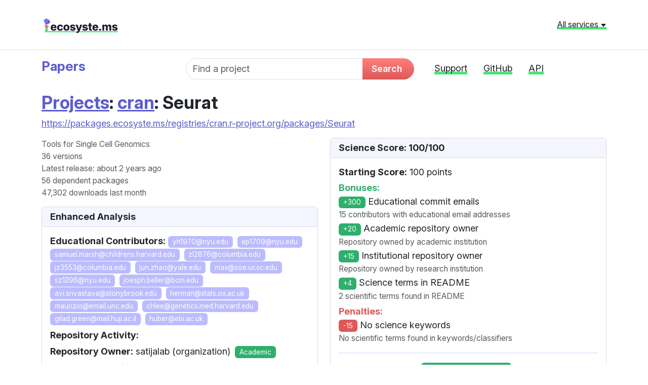

--- FILE ---
content_type: text/html; charset=utf-8
request_url: https://papers.ecosyste.ms/projects/cran/Seurat
body_size: 22046
content:
<!DOCTYPE html>
<html lang="en">
  <head>
    <meta charset="utf-8">
    <meta http-equiv="X-UA-Compatible" content="IE=Edge,chrome=1">
    <meta name="viewport" content="width=device-width, initial-scale=1.0">
    <title>
      cran: Seurat | Projects | Ecosyste.ms: Papers
    </title>
    <meta name="description" content="Scientific papers mentioning Seurat">
    <meta name="csrf-param" content="authenticity_token" />
<meta name="csrf-token" content="8YAquQ8QR92tLKpgg_EFi_yOjYhbOHbzP6wLU787WyD5e1-bODVcfH2kkIA3j9X5tyulUq7gWtRszEpf4UfRkQ" />
    <link rel="stylesheet" href="/assets/application-7b5625bc755525c0678f875acd869a91424e60203288a7f74ffbec48c159a8ad.css" media="all" />
    <script src="/assets/application-7bef0d6bb9a1fa894d455ee27146779016a9dedd12fffbefc732f16bcaf49040.js"></script>
    <link rel="preconnect" href="https://fonts.googleapis.com">
    <link rel="preconnect" href="https://fonts.gstatic.com" crossorigin>
    <link href="https://fonts.googleapis.com/css2?family=Inter:ital,opsz,wght@0,14..32,100..900;1,14..32,100..900&display=swap" rel="stylesheet">
    <script src="https://cdnjs.cloudflare.com/ajax/libs/Chart.js/4.4.1/chart.umd.min.js"></script>

    
  </head>
  <body>
		<header class="header">
  <div class="header__global">
    <div class="container">
      <div class="row mb-4">
        <div class="col-md-6 header__global__site-logo-wrapper mb-3 mb-lg-0">
          <h1>
            <a class="site-logo" href="/">ecosyste.ms</a>
          </h1>
        </div>
        <div class="col-md-6 text-md-end">
			<a class="header__global__menu-link" role="button" aria-expanded="false" aria-controls="header__global__menu" data-bs-toggle="collapse" href="#header__global__menu">All services <svg width="12" height="12" class="bi bi-caret-down-fill" viewBox="0 0 16 16" fill="currentColor" version="1.1" aria-hidden="true"><path d="M7.247 11.14 2.451 5.658C1.885 5.013 2.345 4 3.204 4h9.592a1 1 0 0 1 .753 1.659l-4.796 5.48a1 1 0 0 1-1.506 0z"></path></svg></a>
        </div>
      </div>
      
      <div id="header__global__menu" class="collapse header__global__menu">
          <div class="header__global__menu__category">
            <h2 class="header__global__menu__category-title">Data</h2>
            <ul class="header__global__menu__category-links">
                <li>
                  <a href="https://packages.ecosyste.ms" target="_blank" class="">
                    Packages
                  </a>
                </li>
                <li>
                  <a href="https://repos.ecosyste.ms" target="_blank" class="">
                    Repositories
                  </a>
                </li>
                <li>
                  <a href="https://advisories.ecosyste.ms" target="_blank" class="">
                    Advisories
                  </a>
                </li>
            </ul>
          </div>
          <div class="header__global__menu__category">
            <h2 class="header__global__menu__category-title">Tools</h2>
            <ul class="header__global__menu__category-links">
                <li>
                  <a href="https://parser.ecosyste.ms" target="_blank" class="">
                    Dependency Parser
                  </a>
                </li>
                <li>
                  <a href="https://resolve.ecosyste.ms" target="_blank" class="">
                    Dependency Resolver
                  </a>
                </li>
                <li>
                  <a href="https://sbom.ecosyste.ms" target="_blank" class="">
                    SBOM Parser
                  </a>
                </li>
                <li>
                  <a href="https://licenses.ecosyste.ms" target="_blank" class="">
                    License Parser
                  </a>
                </li>
                <li>
                  <a href="https://digest.ecosyste.ms" target="_blank" class="">
                    Digest
                  </a>
                </li>
                <li>
                  <a href="https://archives.ecosyste.ms" target="_blank" class="">
                    Archives
                  </a>
                </li>
                <li>
                  <a href="https://diff.ecosyste.ms" target="_blank" class="">
                    Diff
                  </a>
                </li>
                <li>
                  <a href="https://summary.ecosyste.ms" target="_blank" class="">
                    Summary
                  </a>
                </li>
            </ul>
          </div>
          <div class="header__global__menu__category">
            <h2 class="header__global__menu__category-title">Indexes</h2>
            <ul class="header__global__menu__category-links">
                <li>
                  <a href="https://timeline.ecosyste.ms" target="_blank" class="">
                    Timeline
                  </a>
                </li>
                <li>
                  <a href="https://commits.ecosyste.ms" target="_blank" class="">
                    Commits
                  </a>
                </li>
                <li>
                  <a href="https://issues.ecosyste.ms" target="_blank" class="">
                    Issues
                  </a>
                </li>
                <li>
                  <a href="https://sponsors.ecosyste.ms" target="_blank" class="">
                    Sponsors
                  </a>
                </li>
                <li>
                  <a href="https://docker.ecosyste.ms" target="_blank" class="">
                    Docker
                  </a>
                </li>
                <li>
                  <a href="https://opencollective.ecosyste.ms" target="_blank" class="">
                    Open Collective
                  </a>
                </li>
                <li>
                  <a href="https://dependabot.ecosyste.ms" target="_blank" class="">
                    Dependabot
                  </a>
                </li>
            </ul>
          </div>
          <div class="header__global__menu__category">
            <h2 class="header__global__menu__category-title">Applications</h2>
            <ul class="header__global__menu__category-links">
                <li>
                  <a href="https://funds.ecosyste.ms" target="_blank" class="">
                    Funds
                  </a>
                </li>
                <li>
                  <a href="https://dashboards.ecosyste.ms" target="_blank" class="">
                    Dashboards
                  </a>
                </li>
            </ul>
          </div>
          <div class="header__global__menu__category">
            <h2 class="header__global__menu__category-title">Experiments</h2>
            <ul class="header__global__menu__category-links">
                <li>
                  <a href="https://ost.ecosyste.ms" target="_blank" class="">
                    OST
                  </a>
                </li>
                <li>
                  <a href="https://papers.ecosyste.ms" target="_blank" class="">
                    Papers
                  </a>
                </li>
                <li>
                  <a href="https://awesome.ecosyste.ms" target="_blank" class="">
                    Awesome
                  </a>
                </li>
                <li>
                  <a href="https://ruby.ecosyste.ms" target="_blank" class="">
                    Ruby
                  </a>
                </li>
            </ul>
          </div>
      </div>
    </div>
  </div>

  <div class="header__local pt-3">
    <div class="container">
      <div class="row">
        <div class="col-lg-3 col-md-4">
          <h1 class="h3 header__local__sitename">
            <a class="header__local__homelink" href="/">
              Papers
            </a>
          </h1>
        </div>
        <div class="col-lg-5 col-md-8">
			<form class="mb-4 mt-3 mt-md-0" action="/projects" accept-charset="UTF-8" method="get">
			<label for="query" class="ps-3 mb-2 visually-hidden">Project name</label>
			<div class="input-group rounded-input-group">
			  <input type="text" name="q" id="q" class="form-control form-control" placeholder="Find a project" />
			  <button type="submit" class="btn btn-danger pe-4" aria-label="Find a project">Search</button>
			</div>
</form>        </div>
        <div class="col-lg-4 col-md-12">
          <nav class="header__local__navigation">
  <ul class="nav">
    <li class="nav-item">
      <a class="nav-link" href="https://opencollective.com/ecosystems" target="_blank">Support</a>
    </li>
    <li class="nav-item">
      <a class="nav-link" href="https://github.com/ecosyste-ms/papers" target="_blank">GitHub</a>
    </li>
    <li class="nav-item">
      <a class="nav-link" href="/docs">API</a>
    </li>
  </ul>
</nav>
        </div>
      </div>
    </div>
  </div>
</header>
		
    <div class="main">
      
<div class="container-sm">
  <h2><a href="/projects">Projects</a>: <a href="/projects/cran">cran</a>: Seurat</h2>

  <p>
    <a target="_blank" href="https://packages.ecosyste.ms/registries/cran.r-project.org/packages/Seurat">https://packages.ecosyste.ms/registries/cran.r-project.org/packages/Seurat</a>
  </p>


    <div class="row">
      <div class="col-md-6">
        <p>
          <small class='text-muted'>
            Tools for Single Cell Genomics

              <br/>36 versions

              <br/><span title="2023-09-28T00:00:00.000Z">Latest release: about 2 years ago</span>

              <br/>56 dependent packages

              <br/>47,302 downloads last month
          </small>
        </p>

        <!-- Enhanced Data Display -->
          <div class="card mb-3">
            <div class="card-header">
              <h6 class="card-title mb-0">Enhanced Analysis</h6>
            </div>
            <div class="card-body">
                <div class="mb-2">
                  <strong>Educational Contributors:</strong>
                    <span class="badge bg-info me-1">yh1970@nyu.edu</span>
                    <span class="badge bg-info me-1">ep1709@nyu.edu</span>
                    <span class="badge bg-info me-1">samuel.marsh@childrens.harvard.edu</span>
                    <span class="badge bg-info me-1">zl2876@columbia.edu</span>
                    <span class="badge bg-info me-1">jz3553@columbia.edu</span>
                    <span class="badge bg-info me-1">jun.zhao@yale.edu</span>
                    <span class="badge bg-info me-1">max@soe.ucsc.edu</span>
                    <span class="badge bg-info me-1">sz1296@nyu.edu</span>
                    <span class="badge bg-info me-1">joesph.beller@bcm.edu</span>
                    <span class="badge bg-info me-1">avi.srivastava@stonybrook.edu</span>
                    <span class="badge bg-info me-1">herman@stats.ox.ac.uk</span>
                    <span class="badge bg-info me-1">maurizio@email.unc.edu</span>
                    <span class="badge bg-info me-1">chlee@genetics.med.harvard.edu</span>
                    <span class="badge bg-info me-1">gilad.green@mail.huji.ac.il</span>
                    <span class="badge bg-info me-1">huber@ebi.ac.uk</span>
                </div>

                <div class="mb-2">
                  <strong>Repository Activity:</strong>
                </div>

                <div class="mb-2">
                  <strong>Repository Owner:</strong>
                  satijalab (organization)
                    <span class="badge bg-success ms-1">Academic</span>
                </div>

                <div class="mb-2">
                  <strong>README Analysis:</strong>
                </div>
            </div>
          </div>
      </div>

      <div class="col-md-6">
        <!-- Science Score Display -->
            <div class="card">
              <div class="card-header">
                <h6 class="card-title mb-0">Science Score: 100/100</h6>
              </div>
              <div class="card-body">
                <div class="mb-2">
                  <strong>Starting Score:</strong> 100 points
                </div>
                
                  <div class="mb-2">
                    <h6 class="text-success mb-1">Bonuses:</h6>
                    <ul class="list-unstyled mb-0">
                        <li class="mb-1">
                          <span class="badge bg-success">+300</span>
                          Educational commit emails
                            <br/><small class="text-muted">15 contributors with educational email addresses</small>
                        </li>
                        <li class="mb-1">
                          <span class="badge bg-success">+20</span>
                          Academic repository owner
                            <br/><small class="text-muted">Repository owned by academic institution</small>
                        </li>
                        <li class="mb-1">
                          <span class="badge bg-success">+15</span>
                          Institutional repository owner
                            <br/><small class="text-muted">Repository owned by research institution</small>
                        </li>
                        <li class="mb-1">
                          <span class="badge bg-success">+4</span>
                          Science terms in README
                            <br/><small class="text-muted">2 scientific terms found in README</small>
                        </li>
                    </ul>
                  </div>
                
                  <div class="mb-2">
                    <h6 class="text-danger mb-1">Penalties:</h6>
                    <ul class="list-unstyled mb-0">
                        <li class="mb-1">
                          <span class="badge bg-danger">-15</span>
                          No science keywords
                            <br/><small class="text-muted">No scientific terms found in keywords/classifiers</small>
                        </li>
                    </ul>
                  </div>
                
                <hr/>
                <div class="text-center">
                  <span class="badge bg-success me-2">Very Likely Science (100)</span>
                </div>
              </div>
            </div>
      </div>
    </div>


  <h2>
    Papers Mentioning Seurat
    <span class='badge bg-secondary'>
      1,512
    </span>
  </h2>

  <div class="card mb-3">
  <div class="card-body">
    <h5 class="card-title">
      <a href="/papers/10.3389%2Ffonc.2020.00423">10.3389/fonc.2020.00423</a>
    </h5>

      Computational Oncology in the Multi-Omics Era: State of the Art<br/>

    <small class='text-muted'>
        Cited by: 55<br>
        Author(s): Guillermo de Anda-Jáuregui, Enrique Hernández‐Lemus<br/>
      
      Software Mentions: 46<br>
        <span title="2020-04-07 00:00:00 UTC">Published: over 5 years ago</span>
    </small>
  </div>
</div><div class="card mb-3">
  <div class="card-body">
    <h5 class="card-title">
      <a href="/papers/10.1016%2Fj.xpro.2020.100085">10.1016/j.xpro.2020.100085</a>
    </h5>

      Protocol for Identification and Removal of Doublets with DoubletDecon<br/>

    <small class='text-muted'>
        Cited by: 7<br>
        Author(s): Erica A. K. DePasquale, Daniel Schnell, Kashish Chetal, Nathan Salomonis<br/>
      
      Software Mentions: 25<br>
        <span title="2020-09-01 00:00:00 UTC">Published: over 5 years ago</span>
    </small>
  </div>
</div><div class="card mb-3">
  <div class="card-body">
    <h5 class="card-title">
      <a href="/papers/10.3389%2Ffimmu.2021.701085">10.3389/fimmu.2021.701085</a>
    </h5>

      A Single-Cell Atlas of Lymphocyte Adaptive Immune Repertoires and Transcriptomes Reveals Age-Related Differences in Convalescent COVID-19 Patients<br/>

    <small class='text-muted'>
        Cited by: 29<br>
        Author(s): Florian Bieberich, Rodrigo Vazquez-Lombardi, Alexander Yermanos, Roy Ehling, Derek M Mason, Bastian Wagner, Edo Kapetanovic, Raphaël Brisset Di Roberto, Cédric R. Weber, Miodrag Savic, Fabian Rudolf, Sai T. Reddy<br/>
      
      Software Mentions: 23<br>
        <span title="2021-07-12 00:00:00 UTC">Published: over 4 years ago</span>
    </small>
  </div>
</div><div class="card mb-3">
  <div class="card-body">
    <h5 class="card-title">
      <a href="/papers/10.7554%2FeLife.43966">10.7554/eLife.43966</a>
    </h5>

      Unified single-cell analysis of testis gene regulation and pathology in five mouse strains<br/>

    <small class='text-muted'>
        Cited by: 91<br>
        Author(s): Min Jung, Daniel Wells, Jannette Rusch, Suhaira Ahmad, Jonathan Marchini, Simon Myers, Donald F. Conrad<br/>
      
      Software Mentions: 22<br>
        <span title="2019-06-25 00:00:00 UTC">Published: over 6 years ago</span>
    </small>
  </div>
</div><div class="card mb-3">
  <div class="card-body">
    <h5 class="card-title">
      <a href="/papers/10.12688%2Ff1000research.20843.1">10.12688/f1000research.20843.1</a>
    </h5>

      Creating and sharing reproducible research code the workflowr way<br/>

    <small class='text-muted'>
        Cited by: 51<br>
        Author(s): John Blischak, Peter Carbonetto, Matthew Stephens<br/>
      
      Software Mentions: 22<br>
        <span title="2019-10-14 00:00:00 UTC">Published: about 6 years ago</span>
    </small>
  </div>
</div><div class="card mb-3">
  <div class="card-body">
    <h5 class="card-title">
      <a href="/papers/10.1186%2Fs13059-020-02136-7">10.1186/s13059-020-02136-7</a>
    </h5>

      pipeComp, a general framework for the evaluation of computational pipelines, reveals performant single cell RNA-seq preprocessing tools<br/>

    <small class='text-muted'>
        Cited by: 53<br>
        Author(s): Pierre-Luc Germain, Anthony Sonrel, Mark D. Robinson<br/>
      
      Software Mentions: 21<br>
        <span title="2020-09-01 00:00:00 UTC">Published: over 5 years ago</span>
    </small>
  </div>
</div><div class="card mb-3">
  <div class="card-body">
    <h5 class="card-title">
      <a href="/papers/10.3389%2Ffimmu.2021.632333">10.3389/fimmu.2021.632333</a>
    </h5>

      Immunological Feature and Transcriptional Signaling of Ly6C Monocyte Subsets From Transcriptome Analysis in Control and Hyperhomocysteinemic Mice<br/>

    <small class='text-muted'>
        Cited by: 7<br>
        Author(s): Panpan Yang, Lu Liu, Lili Sun, Fang Pu, Nathaniel W. Snyder, Jason Saredy, Yong Ji, Wen Shen, Xuebin Qin, Qinghua Wu, Xiaofeng Yang, Hong Wang<br/>
      
      Software Mentions: 21<br>
        <span title="2021-02-25 00:00:00 UTC">Published: almost 5 years ago</span>
    </small>
  </div>
</div><div class="card mb-3">
  <div class="card-body">
    <h5 class="card-title">
      <a href="/papers/10.1186%2Fs12864-020-06832-3">10.1186/s12864-020-06832-3</a>
    </h5>

      Seamless integration of image and molecular analysis for spatial transcriptomics workflows<br/>

    <small class='text-muted'>
        Cited by: 121<br>
        Author(s): Joseph Bergenstråhle, Ludvig Larsson, Joakim Lundeberg<br/>
      
      Software Mentions: 20<br>
        <span title="2020-07-16 00:00:00 UTC">Published: over 5 years ago</span>
    </small>
  </div>
</div><div class="card mb-3">
  <div class="card-body">
    <h5 class="card-title">
      <a href="/papers/10.15252%2Fmsb.20188746">10.15252/msb.20188746</a>
    </h5>

      Current best practices in single‐cell RNA‐seq analysis: a tutorial<br/>

    <small class='text-muted'>
        Cited by: 1,173<br>
        Author(s): Malte D. Luecken, Fabian J. Theis<br/>
      
      Software Mentions: 20<br>
        <span title="2019-06-01 00:00:00 UTC">Published: over 6 years ago</span>
    </small>
  </div>
</div><div class="card mb-3">
  <div class="card-body">
    <h5 class="card-title">
      <a href="/papers/10.15252%2Fmsb.20209438">10.15252/msb.20209438</a>
    </h5>

      Identification of genomic enhancers through spatial integration of single‐cell transcriptomics and epigenomics<br/>

    <small class='text-muted'>
        Cited by: 49<br>
        Author(s): Carmen Bravo González-Blas, Xiao‐Jiang Quan, Ramon Duran-Romaña, Ibrahim Ihsan Taskiran, Duygu Koldere, Kristofer Davie, Valerie Christiaens, Samira Makhzami, Gert Hulselmans, Maxime De Waegeneer, David Mauduit, Suresh Poovathingal, Sara Aibar, Stein Aerts<br/>
      
      Software Mentions: 19<br>
        <span title="2020-05-01 00:00:00 UTC">Published: over 5 years ago</span>
    </small>
  </div>
</div><div class="card mb-3">
  <div class="card-body">
    <h5 class="card-title">
      <a href="/papers/10.3390%2Fcancers12040948">10.3390/cancers12040948</a>
    </h5>

      Reconstruction of Ewing Sarcoma Developmental Context from Mass-Scale Transcriptomics Reveals Characteristics of EWSR1-FLI1 Permissibility<br/>

    <small class='text-muted'>
        Cited by: 23<br>
        Author(s): Henry E. Miller, Aparna Gorthi, Nicklas Bassani, Liesl A. Lawrence, Brian S. Iskra, Alexander J.R. Bishop<br/>
      
      Software Mentions: 19<br>
        <span title="2020-04-11 00:00:00 UTC">Published: over 5 years ago</span>
    </small>
  </div>
</div><div class="card mb-3">
  <div class="card-body">
    <h5 class="card-title">
      <a href="/papers/10.1016%2Fj.cell.2020.12.016">10.1016/j.cell.2020.12.016</a>
    </h5>

      Spatiotemporal analysis of human intestinal development at single-cell resolution<br/>

    <small class='text-muted'>
        Cited by: 215<br>
        Author(s): David Fawkner-Corbett, Agne Antanaviciute, Kaushal Parikh, Marta Jagielowicz, Ana Sousa Gerós, Tarun Gupta, Neil Ashley, Doran Khamis, Darren J. Fowler, Edward Morrissey, Christine M. Cunningham, Johnson Prv., Hashem Koohy, Alison Simmons<br/>
      
      Software Mentions: 18<br>
        <span title="2021-02-01 00:00:00 UTC">Published: almost 5 years ago</span>
    </small>
  </div>
</div><div class="card mb-3">
  <div class="card-body">
    <h5 class="card-title">
      <a href="/papers/10.3389%2Ffimmu.2020.01691">10.3389/fimmu.2020.01691</a>
    </h5>

      Leveraging Public Single-Cell and Bulk Transcriptomic Datasets to Delineate MAIT Cell Roles and Phenotypic Characteristics in Human Malignancies<br/>

    <small class='text-muted'>
        Cited by: 22<br>
        Author(s): Tony Yao, Parisa Shooshtari, S. M. Mansour Haeryfar<br/>
      
      Software Mentions: 18<br>
        <span title="2020-07-31 00:00:00 UTC">Published: over 5 years ago</span>
    </small>
  </div>
</div><div class="card mb-3">
  <div class="card-body">
    <h5 class="card-title">
      <a href="/papers/10.20517%2Fjtgg.2020.51">10.20517/jtgg.2020.51</a>
    </h5>

      Toward uncharted territory of cellular heterogeneity: advances and applications of single-cell RNA-seq<br/>

    <small class='text-muted'>
        Cited by: 2<br>
        Author(s): Brandon Lieberman, Meena Kusi, Chia-Nung Hung, Chih-Wei Chou, Ning He, Yen‐Yi Ho, Josephine A. Taverna, Tim Hui-Ming Huang, Chun-Liang Chen<br/>
      
      Software Mentions: 18<br>
        <span title="2020-01-01 00:00:00 UTC">Published: almost 6 years ago</span>
    </small>
  </div>
</div><div class="card mb-3">
  <div class="card-body">
    <h5 class="card-title">
      <a href="/papers/10.1186%2Fs12859-020-03577-4">10.1186/s12859-020-03577-4</a>
    </h5>

      NASQAR: a web-based platform for high-throughput sequencing data analysis and visualization<br/>

    <small class='text-muted'>
        Cited by: 38<br>
        Author(s): Ayman Yousif, Nizar Drou, Jillian Rowe, Mohammed Khalfan, Kristin C. Gunsalus<br/>
      
      Software Mentions: 17<br>
        <span title="2020-06-29 00:00:00 UTC">Published: over 5 years ago</span>
    </small>
  </div>
</div><div class="card mb-3">
  <div class="card-body">
    <h5 class="card-title">
      <a href="/papers/10.1186%2Fs13059-020-02104-1">10.1186/s13059-020-02104-1</a>
    </h5>

      Assessment of statistical methods from single cell, bulk RNA-seq, and metagenomics applied to microbiome data<br/>

    <small class='text-muted'>
        Cited by: 57<br>
        Author(s): Matteo Calgaro, Chiara Romualdi, Levi Waldron, Davide Risso, Nicola Vitulo<br/>
      
      Software Mentions: 17<br>
        <span title="2020-08-03 00:00:00 UTC">Published: over 5 years ago</span>
    </small>
  </div>
</div><div class="card mb-3">
  <div class="card-body">
    <h5 class="card-title">
      <a href="/papers/10.1016%2Fj.stem.2019.07.008">10.1016/j.stem.2019.07.008</a>
    </h5>

      Defining the Identity and Dynamics of Adult Gastric Isthmus Stem Cells<br/>

    <small class='text-muted'>
        Cited by: 85<br>
        Author(s): Seungmin Han, J. Lynn Fink, David J. Jörg, Eunmin Lee, Min Kyu Yum, Lemonia Chatzeli, Sebastian R. Merker, Manon Josserand, Teodora Trendafilova, Amanda Andersson-Rolf, Catherine Dabrowska, Hyunki Kim, Ronald Naumann, Ji–Hyun Lee, Nobuo Sasaki, Richard L. Mort, Onur Basak, Hans Clevers, Daniel E. Stange, Anna Philpott, Jong Kim, Benjamin D. Simons, Bon‐Kyoung Koo<br/>
      
      Software Mentions: 17<br>
        <span title="2019-09-01 00:00:00 UTC">Published: over 6 years ago</span>
    </small>
  </div>
</div><div class="card mb-3">
  <div class="card-body">
    <h5 class="card-title">
      <a href="/papers/10.1084%2Fjem.20200920">10.1084/jem.20200920</a>
    </h5>

      Single-cell analyses identify circulating anti-tumor CD8 T cells and markers for their enrichment<br/>

    <small class='text-muted'>
        Cited by: 57<br>
        Author(s): Kristen E. Pauken, Osmaan Shahid, Kaitlyn A. Lagattuta, Kelly Mahuron, Jacob M. Luber, Margaret M. Lowe, Lüping Huang, Conor P. Delaney, Jaclyn M. Long, Megan E. Fung, Kathleen Newcomer, Katy K. Tsai, Melissa Chow, Samantha Guinn, Juhi R. Kuchroo, Kelly P. Burke, Jason M. Schenkel, Michael D. Rosenblum, Adil Daud, Arlene H. Sharpe, Meromit Singer<br/>
      
      Software Mentions: 17<br>
        <span title="2021-03-02 00:00:00 UTC">Published: almost 5 years ago</span>
    </small>
  </div>
</div><div class="card mb-3">
  <div class="card-body">
    <h5 class="card-title">
      <a href="/papers/10.1371%2Fjournal.pcbi.1006245">10.1371/journal.pcbi.1006245</a>
    </h5>

      Exploring the single-cell RNA-seq analysis landscape with the scRNA-tools database<br/>

    <small class='text-muted'>
        Cited by: 213<br>
        Author(s): Luke Zappia, Belinda Phipson, Alicia Oshlack<br/>
      
      Software Mentions: 17<br>
        <span title="2018-06-25 00:00:00 UTC">Published: over 7 years ago</span>
    </small>
  </div>
</div><div class="card mb-3">
  <div class="card-body">
    <h5 class="card-title">
      <a href="/papers/10.1186%2Fs12859-021-04054-2">10.1186/s12859-021-04054-2</a>
    </h5>

      CytoTree: an R/Bioconductor package for analysis and visualization of flow and mass cytometry data<br/>

    <small class='text-muted'>
        Cited by: 13<br>
        Author(s): Yuting Dai, Aining Xu, Jianfeng Li, Liang Wu, Shanhe Yu, Jun Chen, Wei‐Li Zhao, Xiao Jian Sun, Jinyan Huang<br/>
      
      Software Mentions: 17<br>
        <span title="2021-03-22 00:00:00 UTC">Published: over 4 years ago</span>
    </small>
  </div>
</div><div class="card mb-3">
  <div class="card-body">
    <h5 class="card-title">
      <a href="/papers/10.12688%2Ff1000research.15666.3">10.12688/f1000research.15666.3</a>
    </h5>

      A systematic performance evaluation of clustering methods for single-cell RNA-seq data<br/>

    <small class='text-muted'>
        Cited by: 33<br>
        Author(s): Angelo Duò, Mark D. Robinson, Charlotte Soneson<br/>
      
      Software Mentions: 17<br>
        <span title="2020-11-16 00:00:00 UTC">Published: about 5 years ago</span>
    </small>
  </div>
</div><div class="card mb-3">
  <div class="card-body">
    <h5 class="card-title">
      <a href="/papers/10.1016%2Fj.cell.2019.12.013">10.1016/j.cell.2019.12.013</a>
    </h5>

      Identification of a Master Regulator of Differentiation in Toxoplasma<br/>

    <small class='text-muted'>
        Cited by: 154<br>
        Author(s): Benjamin S. Waldman, Dominic Schwarz, Marc H. Wadsworth, Jeroen P. J. Saeij, Alex K. Shalek, Sebastian Lourido<br/>
      
      Software Mentions: 17<br>
        <span title="2020-01-01 00:00:00 UTC">Published: almost 6 years ago</span>
    </small>
  </div>
</div><div class="card mb-3">
  <div class="card-body">
    <h5 class="card-title">
      <a href="/papers/10.3390%2Fijms22062822">10.3390/ijms22062822</a>
    </h5>

      A Detailed Catalogue of Multi-Omics Methodologies for Identification of Putative Biomarkers and Causal Molecular Networks in Translational Cancer Research<br/>

    <small class='text-muted'>
        Cited by: 6<br>
        Author(s): Efstathios Iason Vlachavas, Jonas Bohn, Frank Ückert, Sylvia Nürnberg<br/>
      
      Software Mentions: 16<br>
        <span title="2021-03-10 00:00:00 UTC">Published: almost 5 years ago</span>
    </small>
  </div>
</div><div class="card mb-3">
  <div class="card-body">
    <h5 class="card-title">
      <a href="/papers/10.12688%2Ff1000research.16198.2">10.12688/f1000research.16198.2</a>
    </h5>

      scClustViz – Single-cell RNAseq cluster assessment and visualization<br/>

    <small class='text-muted'>
        Cited by: 25<br>
        Author(s): Brendan T. Innes, Gary D. Bader<br/>
      
      Software Mentions: 16<br>
        <span title="2019-03-12 00:00:00 UTC">Published: almost 7 years ago</span>
    </small>
  </div>
</div><div class="card mb-3">
  <div class="card-body">
    <h5 class="card-title">
      <a href="/papers/10.12688%2Ff1000research.22139.2">10.12688/f1000research.22139.2</a>
    </h5>

      scRepertoire: An R-based toolkit for single-cell immune receptor analysis<br/>

    <small class='text-muted'>
        Cited by: 121<br>
        Author(s): Nicholas Borcherding, Nicholas L. Bormann, Gloria Kraus<br/>
      
      Software Mentions: 16<br>
        <span title="2020-06-15 00:00:00 UTC">Published: over 5 years ago</span>
    </small>
  </div>
</div><div class="card mb-3">
  <div class="card-body">
    <h5 class="card-title">
      <a href="/papers/10.1126%2Fsciimmunol.abd6832">10.1126/sciimmunol.abd6832</a>
    </h5>

      Natural killer cell immunotypes related to COVID-19 disease severity<br/>

    <small class='text-muted'>
        Cited by: 315<br>
        Author(s): Christopher Maucourant, Iva Filipovic, Andrea Ponzetta, Soo Aleman, Martin Cornillet, Laura Hertwig, Benedikt Strunz, Antonio Lentini, Björn Reinius, Demi Brownlie, Angélica Cuapio, Eivind Heggernes Ask, Ryan M. Hull, Alvaro Haroun-Izquierdo, Marie Schaffer, Jonas Klingström, Elin Folkesson, Marcus Buggert, Johan K. Sandberg, Lars Eriksson, Olav Rooyackers, Hans‐Gustaf Ljunggren, Karl‐Johan Malmberg, Jakob Michaëlsson, Nicole Marquardt, Quirin Hammer, Kristoffer Strålin, Niklas K. Björkström<br/>
      
      Software Mentions: 16<br>
        <span title="2020-08-14 00:00:00 UTC">Published: over 5 years ago</span>
    </small>
  </div>
</div><div class="card mb-3">
  <div class="card-body">
    <h5 class="card-title">
      <a href="/papers/10.1186%2Fs12859-017-1994-0">10.1186/s12859-017-1994-0</a>
    </h5>

      PIVOT: platform for interactive analysis and visualization of transcriptomics data<br/>

    <small class='text-muted'>
        Cited by: 30<br>
        Author(s): Qin Zhu, Stephen Fisher, Hannah Dueck, Sarah A. Middleton, Mugdha Khaladkar, Junhyong Kim<br/>
      
      Software Mentions: 15<br>
        <span title="2018-01-05 00:00:00 UTC">Published: almost 8 years ago</span>
    </small>
  </div>
</div><div class="card mb-3">
  <div class="card-body">
    <h5 class="card-title">
      <a href="/papers/10.1186%2Fs13059-020-02116-x">10.1186/s13059-020-02116-x</a>
    </h5>

      Integrative analyses of single-cell transcriptome and regulome using MAESTRO<br/>

    <small class='text-muted'>
        Cited by: 107<br>
        Author(s): Chenfei Wang, Dongqing Sun, Xin Huang, Changxin Wan, Ziyi Li, Ya Han, Qian Qin, Jingyu Fan, Xintao Qiu, Yingtian Xie, Clifford A. Meyer, Myles Brown, Ming Tang, Henry W. Long, Tao Liu, X. Shirley Liu<br/>
      
      Software Mentions: 15<br>
        <span title="2020-08-07 00:00:00 UTC">Published: over 5 years ago</span>
    </small>
  </div>
</div><div class="card mb-3">
  <div class="card-body">
    <h5 class="card-title">
      <a href="/papers/10.1136%2Fjitc-2020-000705">10.1136/jitc-2020-000705</a>
    </h5>

      SITC cancer immunotherapy resource document: a compass in the land of biomarker discovery<br/>

    <small class='text-muted'>
        Cited by: 17<br>
        Author(s): Siwen Hu‐Lieskovan, Srabani Bhaumik, Kavita M. Dhodapkar, Jean‐Charles Grivel, Sumati Gupta, Brent A. Hanks, Sylvia Janetzki, Thomas O. Kleen, Yoshinobu Koguchi, Amanda W. Lund, Cristina Maccalli, Yolanda D. Mahnke, Ruslan D. Novosiadly, Senthamil R. Selvan, Tasha N. Sims, Yingdong Zhao, Holden T. Maecker<br/>
      
      Software Mentions: 15<br>
        <span title="2020-12-01 00:00:00 UTC">Published: about 5 years ago</span>
    </small>
  </div>
</div><div class="card mb-3">
  <div class="card-body">
    <h5 class="card-title">
      <a href="/papers/10.1186%2Fs12859-020-03860-4">10.1186/s12859-020-03860-4</a>
    </h5>

      Finding a suitable library size to call variants in RNA-Seq<br/>

    <small class='text-muted'>
        Cited by: 3<br>
        Author(s): Anna Quaglieri, Christoffer Flensburg, Terence P. Speed, Ian J. Majewski<br/>
      
      Software Mentions: 15<br>
        <span title="2020-12-01 00:00:00 UTC">Published: about 5 years ago</span>
    </small>
  </div>
</div><div class="card mb-3">
  <div class="card-body">
    <h5 class="card-title">
      <a href="/papers/10.3389%2Ffgene.2016.00163">10.3389/fgene.2016.00163</a>
    </h5>

      Single-Cell Transcriptomics Bioinformatics and Computational Challenges<br/>

    <small class='text-muted'>
        Cited by: 101<br>
        Author(s): Olivier Poirion, Xun Zhu, Travers Ching, Lana X. Garmire<br/>
      
      Software Mentions: 15<br>
        <span title="2016-09-21 00:00:00 UTC">Published: about 9 years ago</span>
    </small>
  </div>
</div><div class="card mb-3">
  <div class="card-body">
    <h5 class="card-title">
      <a href="/papers/10.3389%2Ffgene.2021.689406">10.3389/fgene.2021.689406</a>
    </h5>

      Reference Transcriptomes of Porcine Peripheral Immune Cells Created Through Bulk and Single-Cell RNA Sequencing<br/>

    <small class='text-muted'>
        Cited by: 26<br>
        Author(s): Júber Herrera-Uribe, Jayne E Wiarda, Sathesh K Sivasankaran, Lance Daharsh, Haibo Li, Kristen A Byrne, Timothy P. L. Smith, Joan K. Lunney, Crystal L. Loving, Christopher K. Tuggle<br/>
      
      Software Mentions: 14<br>
        <span title="2021-06-23 00:00:00 UTC">Published: over 4 years ago</span>
    </small>
  </div>
</div><div class="card mb-3">
  <div class="card-body">
    <h5 class="card-title">
      <a href="/papers/10.1038%2Fs42003-020-01625-6">10.1038/s42003-020-01625-6</a>
    </h5>

      Mapping the immune environment in clear cell renal carcinoma by single-cell genomics<br/>

    <small class='text-muted'>
        Cited by: 103<br>
        Author(s): Nicholas Borcherding, Ajaykumar Vishwakarma, Andrew P. Voigt, Andrew M. Bellizzi, Jacob Kaplan, Kenneth G. Nepple, Aliasger K. Salem, Russell W. Jenkins, Yousef Zakharia, Weizhou Zhang<br/>
      
      Software Mentions: 14<br>
        <span title="2021-01-27 00:00:00 UTC">Published: almost 5 years ago</span>
    </small>
  </div>
</div><div class="card mb-3">
  <div class="card-body">
    <h5 class="card-title">
      <a href="/papers/10.18632%2Faging.203353">10.18632/aging.203353</a>
    </h5>

      Development and validation of an intra-tumor heterogeneity-related signature to predict prognosis of bladder cancer: a study based on single-cell RNA-seq<br/>

    <small class='text-muted'>
        Cited by: 7<br>
        Author(s): Ranran Zhou, Jingjing Liang, Qi Chen, Haijun Tian, Cheng Yang, Cundong Liu<br/>
      
      Software Mentions: 14<br>
        <span title="2021-08-02 00:00:00 UTC">Published: over 4 years ago</span>
    </small>
  </div>
</div><div class="card mb-3">
  <div class="card-body">
    <h5 class="card-title">
      <a href="/papers/10.3389%2Ffimmu.2020.606164">10.3389/fimmu.2020.606164</a>
    </h5>

      Six Immune Associated Genes Construct Prognostic Model Evaluate Low-Grade Glioma<br/>

    <small class='text-muted'>
        Cited by: 32<br>
        Author(s): Yin Qiu Tan, Yun Tao Li, Teng Feng Yan, Yang Xu, Bao Hui Liu, Ji An Yang, Yang Xue, Qianxue Chen, Hong Bo Zhang<br/>
      
      Software Mentions: 14<br>
        <span title="2020-12-21 00:00:00 UTC">Published: almost 5 years ago</span>
    </small>
  </div>
</div><div class="card mb-3">
  <div class="card-body">
    <h5 class="card-title">
      <a href="/papers/10.1007%2Fs00401-021-02343-x">10.1007/s00401-021-02343-x</a>
    </h5>

      Cross-platform transcriptional profiling identifies common and distinct molecular pathologies in Lewy body diseases<br/>

    <small class='text-muted'>
        Cited by: 23<br>
        Author(s): Rahel Feleke, Regina H. Reynolds, Amy M. Smith, Bension S. Tilley, Sarah A. Gagliano Taliun, John Hardy, Paul M. Matthews, Steve Gentleman, David R. Owen, Michael R. Johnson, Prashant K. Srivastava, Mina Ryten<br/>
      
      Software Mentions: 14<br>
        <span title="2021-07-26 00:00:00 UTC">Published: over 4 years ago</span>
    </small>
  </div>
</div><div class="card mb-3">
  <div class="card-body">
    <h5 class="card-title">
      <a href="/papers/10.1186%2Fs13059-017-1305-0">10.1186/s13059-017-1305-0</a>
    </h5>

      Splatter: simulation of single-cell RNA sequencing data<br/>

    <small class='text-muted'>
        Cited by: 575<br>
        Author(s): Luke Zappia, Belinda Phipson, Alicia Oshlack<br/>
      
      Software Mentions: 13<br>
        <span title="2017-09-12 00:00:00 UTC">Published: about 8 years ago</span>
    </small>
  </div>
</div><div class="card mb-3">
  <div class="card-body">
    <h5 class="card-title">
      <a href="/papers/10.1186%2Fs13059-020-02071-7">10.1186/s13059-020-02071-7</a>
    </h5>

      Sierra: discovery of differential transcript usage from polyA-captured single-cell RNA-seq data<br/>

    <small class='text-muted'>
        Cited by: 56<br>
        Author(s): Ralph Patrick, David T. Humphreys, Vaibhao Janbandhu, Alicia Oshlack, Joshua W. K. Ho, Richard P. Harvey, Kitty Lo<br/>
      
      Software Mentions: 13<br>
        <span title="2020-07-08 00:00:00 UTC">Published: over 5 years ago</span>
    </small>
  </div>
</div><div class="card mb-3">
  <div class="card-body">
    <h5 class="card-title">
      <a href="/papers/10.1186%2Fs13059-019-1739-7">10.1186/s13059-019-1739-7</a>
    </h5>

      CellSIUS provides sensitive and specific detection of rare cell populations from complex single-cell RNA-seq data<br/>

    <small class='text-muted'>
        Cited by: 33<br>
        Author(s): Rebekka Wegmann, Marilisa Neri, Sven Schuierer, Bilada Bilican, Huyen Hartkopf, Florian Nigsch, Felipa Mapa, Annick Waldt, Rachel Cuttat, Max R. Salick, Joe Raymond, Ajamete Kaykas, Guglielmo Roma, Caroline Gubser Keller<br/>
      
      Software Mentions: 13<br>
        <span title="2019-07-17 00:00:00 UTC">Published: over 6 years ago</span>
    </small>
  </div>
</div><div class="card mb-3">
  <div class="card-body">
    <h5 class="card-title">
      <a href="/papers/10.1038%2Fs41422-020-00453-x">10.1038/s41422-020-00453-x</a>
    </h5>

      Establishment of intestinal organoid cultures modeling injury-associated epithelial regeneration<br/>

    <small class='text-muted'>
        Cited by: 39<br>
        Author(s): Molong Qu, Liang Xiong, Yulin Lyu, Xiannian Zhang, Jie Shen, Jingyang Guan, Peiyuan Chai, Lin Zheng, Boyao Nie, Cheng Li, Jun Xu, Hongkui Deng<br/>
      
      Software Mentions: 13<br>
        <span title="2021-01-08 00:00:00 UTC">Published: almost 5 years ago</span>
    </small>
  </div>
</div><div class="card mb-3">
  <div class="card-body">
    <h5 class="card-title">
      <a href="/papers/10.1016%2Fj.cell.2021.04.048">10.1016/j.cell.2021.04.048</a>
    </h5>

      Integrated analysis of multimodal single-cell data<br/>

    <small class='text-muted'>
        Cited by: 4,423<br>
        Author(s): Yuhan Hao, Stephanie Hao, Erica Andersen‐Nissen, William M. Mauck, Shiwei Zheng, Andrew Butler, Madeline Lee, Aaron J. Wilk, Charlotte A. Darby, Michael Zager, Paul Hoffman, Marlon Stoeckius, Efthymia Papalexi, Eleni P. Mimitou, Jaison Jain, Avi Srivastava, T.A. Stuart, Lamar M. Fleming, Bertrand Z. Yeung, Angela J. Rogers, Juliana McElrath, Catherine A. Blish, Raphaël Gottardo, Peter Smibert, Rahul Satija<br/>
      
      Software Mentions: 13<br>
        <span title="2021-06-01 00:00:00 UTC">Published: over 4 years ago</span>
    </small>
  </div>
</div><div class="card mb-3">
  <div class="card-body">
    <h5 class="card-title">
      <a href="/papers/10.1186%2Fs12859-021-04210-8">10.1186/s12859-021-04210-8</a>
    </h5>

      Contrastive self-supervised clustering of scRNA-seq data<br/>

    <small class='text-muted'>
        Cited by: 28<br>
        Author(s): Madalina Ciortan, Matthieu Defrance<br/>
      
      Software Mentions: 13<br>
        <span title="2021-05-27 00:00:00 UTC">Published: over 4 years ago</span>
    </small>
  </div>
</div><div class="card mb-3">
  <div class="card-body">
    <h5 class="card-title">
      <a href="/papers/10.1186%2Fs13059-019-1898-6">10.1186/s13059-019-1898-6</a>
    </h5>

      Accuracy, robustness and scalability of dimensionality reduction methods for single-cell RNA-seq analysis<br/>

    <small class='text-muted'>
        Cited by: 123<br>
        Author(s): Shuang Sun, Jiaqiang Zhu, Ying Ma, Xiang Zhou<br/>
      
      Software Mentions: 13<br>
        <span title="2019-12-01 00:00:00 UTC">Published: about 6 years ago</span>
    </small>
  </div>
</div><div class="card mb-3">
  <div class="card-body">
    <h5 class="card-title">
      <a href="/papers/10.3389%2Ffimmu.2019.02887">10.3389/fimmu.2019.02887</a>
    </h5>

      Meta-Analysis of in vitro-Differentiated Macrophages Identifies Transcriptomic Signatures That Classify Disease Macrophages in vivo<br/>

    <small class='text-muted'>
        Cited by: 29<br>
        Author(s): Hung Jen Chen, Andrew Y. Li Yim, Guillermo R. Griffith, Wouter J. de Jonge, Marcel M.A.M. Mannens, Enrico Ferrero, Peter Henneman, Menno P.J. de Winther<br/>
      
      Software Mentions: 13<br>
        <span title="2019-12-11 00:00:00 UTC">Published: about 6 years ago</span>
    </small>
  </div>
</div><div class="card mb-3">
  <div class="card-body">
    <h5 class="card-title">
      <a href="/papers/10.3389%2Ffonc.2021.639013">10.3389/fonc.2021.639013</a>
    </h5>

      Single-Cell Transcriptome Analysis Identifies Ligand–Receptor Pairs Associated With BCP-ALL Prognosis<br/>

    <small class='text-muted'>
        Cited by: 3<br>
        Author(s): Liang Wu, Mingming Jiang, Ping Yu, Jianfeng Li, Wen Ouyang, Chong Feng, Wei Zhao, Yuting Dai, Jinyan Huang<br/>
      
      Software Mentions: 13<br>
        <span title="2021-03-10 00:00:00 UTC">Published: almost 5 years ago</span>
    </small>
  </div>
</div><div class="card mb-3">
  <div class="card-body">
    <h5 class="card-title">
      <a href="/papers/10.3389%2Ffgene.2019.00317">10.3389/fgene.2019.00317</a>
    </h5>

      Single-Cell RNA-Seq Technologies and Related Computational Data Analysis<br/>

    <small class='text-muted'>
        Cited by: 549<br>
        Author(s): Geng Chen, Baitang Ning, Tieliu Shi<br/>
      
      Software Mentions: 13<br>
        <span title="2019-04-05 00:00:00 UTC">Published: over 6 years ago</span>
    </small>
  </div>
</div><div class="card mb-3">
  <div class="card-body">
    <h5 class="card-title">
      <a href="/papers/10.1186%2Fs13046-020-01684-x">10.1186/s13046-020-01684-x</a>
    </h5>

      KIAA1522 potentiates TNFα-NFκB signaling to antagonize platinum-based chemotherapy in lung adenocarcinoma<br/>

    <small class='text-muted'>
        Cited by: 11<br>
        Author(s): Boshi Wang, Tiantian Jing, Wei‐Lin Jin, Biaohua Chen, Chengsi Wu, Ming-Rong Wang, Yizhen Liu<br/>
      
      Software Mentions: 13<br>
        <span title="2020-08-27 00:00:00 UTC">Published: over 5 years ago</span>
    </small>
  </div>
</div><div class="card mb-3">
  <div class="card-body">
    <h5 class="card-title">
      <a href="/papers/10.1186%2Fs13073-020-00823-5">10.1186/s13073-020-00823-5</a>
    </h5>

      Disease severity-specific neutrophil signatures in blood transcriptomes stratify COVID-19 patients<br/>

    <small class='text-muted'>
        Cited by: 169<br>
        Author(s): Anna C. Aschenbrenner, Maria Mouktaroudi, Benjamin Krämer, Marie Oestreich, Nikolaos Antonakos, Melanie Nuesch-Germano, Konstantina Gkizeli, Lorenzo Bonaguro, Nico Reusch, Kevin Baßler, Maria Saridaki, Rainer Knoll, Tal Pecht, Theodore S. Kapellos, Sarandia Doulou, Charlotte Kröger, Miriam Herbert, Lisa Holsten, Arik Horne, Ioanna Gemünd, Nikoletta Rovina, Shobhit Agrawal, K. Dahm, Martina van Uelft, Anna Drews, Lena Lenkeit, Niklas Bruse, Jelle Gerretsen, Jannik Gierlich, Matthias Becker, Kristian Händler, Michael Kraut, Heidi Theis, Simachew Abebe Mengiste, Elena De Domenico, Jonas Schulte-Schrepping, Lea Seep, Jan Raabe, Christoph Hoffmeister, Michael ToVinh, Verena Keitel, Gereon J Rieke, Valentina Talevi, Dirk Skowasch, N. Ahmad Aziz, Peter Pickkers, Frank L. van de Veerdonk, Mihai G. Netea, Joachim L. Schultze, Matthijs Kox, Monique M.B. Breteler, Jacob Nattermann, Antonia Koutsoukou, Evangelos J. Giamarellos‐Bourboulis, Thomas Ulas<br/>
      
      Software Mentions: 13<br>
        <span title="2021-01-13 00:00:00 UTC">Published: almost 5 years ago</span>
    </small>
  </div>
</div><div class="card mb-3">
  <div class="card-body">
    <h5 class="card-title">
      <a href="/papers/10.1186%2Fs12859-021-04028-4">10.1186/s12859-021-04028-4</a>
    </h5>

      scConsensus: combining supervised and unsupervised clustering for cell type identification in single-cell RNA sequencing data<br/>

    <small class='text-muted'>
        Cited by: 12<br>
        Author(s): Bobby Ranjan, Florian Schmidt, Wenjie Sun, Jinyu Park, Mohammad Amin Honardoost, Joanna H.J. Tan, Nirmala Arul Rayan, Shyam Prabhakar<br/>
      
      Software Mentions: 12<br>
        <span title="2021-04-12 00:00:00 UTC">Published: over 4 years ago</span>
    </small>
  </div>
</div><div class="card mb-3">
  <div class="card-body">
    <h5 class="card-title">
      <a href="/papers/10.7717%2Fpeerj.10469">10.7717/peerj.10469</a>
    </h5>

      BingleSeq: a user-friendly R package for bulk and single-cell RNA-Seq data analysis<br/>

    <small class='text-muted'>
        Cited by: 5<br>
        Author(s): Daniel Dimitrov, Quan Gu<br/>
      
      Software Mentions: 12<br>
        <span title="2020-12-22 00:00:00 UTC">Published: almost 5 years ago</span>
    </small>
  </div>
</div><div class="card mb-3">
  <div class="card-body">
    <h5 class="card-title">
      <a href="/papers/10.1186%2Fs13059-021-02480-2">10.1186/s13059-021-02480-2</a>
    </h5>

      Evaluation of some aspects in supervised cell type identification for single-cell RNA-seq: classifier, feature selection, and reference construction<br/>

    <small class='text-muted'>
        Cited by: 16<br>
        Author(s): Wenjing Ma, Kenong Su, Hao Wu<br/>
      
      Software Mentions: 12<br>
        <span title="2021-09-09 00:00:00 UTC">Published: over 4 years ago</span>
    </small>
  </div>
</div><div class="card mb-3">
  <div class="card-body">
    <h5 class="card-title">
      <a href="/papers/10.3389%2Ffgene.2021.655536">10.3389/fgene.2021.655536</a>
    </h5>

      Machine Intelligence in Single-Cell Data Analysis: Advances and New Challenges<br/>

    <small class='text-muted'>
        Cited by: 30<br>
        Author(s): Jiajia Li, Zusen Fan, Weiling Zhao, Xiaobo Zhou<br/>
      
      Software Mentions: 12<br>
        <span title="2021-05-31 00:00:00 UTC">Published: over 4 years ago</span>
    </small>
  </div>
</div><div class="card mb-3">
  <div class="card-body">
    <h5 class="card-title">
      <a href="/papers/10.1093%2Fgigascience%2Fgiaa102">10.1093/gigascience/giaa102</a>
    </h5>

      A single-cell RNA-sequencing training and analysis suite using the Galaxy framework<br/>

    <small class='text-muted'>
        Cited by: 15<br>
        Author(s): Mehmet Tekman, Bérénice Batut, Alexander Ostrovsky, Christophe Antoniewski, D. L. Clements, Fidel Ramírez, Graham Etherington, Hans-Rudolf Hotz, Jelle Scholtalbers, Jonathan Manning, Léa Bellenger, Maria A. Doyle, Mohammad Heydarian, Ni Huang, Nicola Soranzo, Pablo Moreno, Stefan Mautner, Irene Papatheodorou, Anton Nekrutenko, James Taylor, Daniel Blankenberg, Rolf Backofen, Björn Grüning<br/>
      
      Software Mentions: 12<br>
        <span title="2020-10-01 00:00:00 UTC">Published: about 5 years ago</span>
    </small>
  </div>
</div><div class="card mb-3">
  <div class="card-body">
    <h5 class="card-title">
      <a href="/papers/10.1007%2Fs00401-020-02226-7">10.1007/s00401-020-02226-7</a>
    </h5>

      Patient-derived organoids and orthotopic xenografts of primary and recurrent gliomas represent relevant patient avatars for precision oncology<br/>

    <small class='text-muted'>
        Cited by: 69<br>
        Author(s): Anna Golebiewska, Ann-Christin Hau, Anaïs Oudin, Daniel Stieber, Yahaya A Yabo, Virginie Baus, Vanessa Barthelemy, Eliane Klein, Sébastien Bougnaud, Olivier Keunen, May Wantz, Alessandro Michelucci, Virginie Neirinckx, Arnaud Muller, Tony Kaoma, Petr V. Nazarov, Francisco Azuaje, Alfonso De Falco, Ben Flies, Lorraine Richart, Suresh Poovathingal, Thaís Arns, Kamil Grzyb, Andreas Möck, Christel Herold‐Mende, Anne Steinø, Dennis Brown, Patrick May, Hrvoje Miletić, Tathiane M. Malta, Houtan Noushmehr, Yong-Jun Kwon, Winnie Jahn, Barbara Klink, Georgette Tanner, Lucy F. Stead, Michel Mittelbronn, Alexander Skupin, Frank Hutter, Rolf Bjerkvig, Simone P. Niclou<br/>
      
      Software Mentions: 12<br>
        <span title="2020-10-03 00:00:00 UTC">Published: about 5 years ago</span>
    </small>
  </div>
</div><div class="card mb-3">
  <div class="card-body">
    <h5 class="card-title">
      <a href="/papers/10.7554%2FeLife.63003">10.7554/eLife.63003</a>
    </h5>

      Short-term exposure to intermittent hypoxia leads to changes in gene expression seen in chronic pulmonary disease<br/>

    <small class='text-muted'>
        Cited by: 17<br>
        Author(s): Gang Wu, Yin Yeng Lee, Evelyn M. Gulla, Andrew Potter, Joseph A. Kitzmiller, Marc D. Ruben, Nathan Salomonis, JA Whitsett, Lauren J. Francey, John B. Hogenesch, Smith Dl<br/>
      
      Software Mentions: 12<br>
        <span title="2021-02-18 00:00:00 UTC">Published: almost 5 years ago</span>
    </small>
  </div>
</div><div class="card mb-3">
  <div class="card-body">
    <h5 class="card-title">
      <a href="/papers/10.7554%2FeLife.48994">10.7554/eLife.48994</a>
    </h5>

      Self-assembling manifolds in single-cell RNA sequencing data<br/>

    <small class='text-muted'>
        Cited by: 48<br>
        Author(s): Alexander J. Tarashansky, Yuan Xue, Pengyang Li, Stephen R. Quake, Bo Wang<br/>
      
      Software Mentions: 12<br>
        <span title="2019-09-16 00:00:00 UTC">Published: about 6 years ago</span>
    </small>
  </div>
</div><div class="card mb-3">
  <div class="card-body">
    <h5 class="card-title">
      <a href="/papers/10.1186%2Fs13059-019-1766-4">10.1186/s13059-019-1766-4</a>
    </h5>

      scAlign: a tool for alignment, integration, and rare cell identification from scRNA-seq data<br/>

    <small class='text-muted'>
        Cited by: 74<br>
        Author(s): Nelson Johansen, Gerald Quon<br/>
      
      Software Mentions: 12<br>
        <span title="2019-08-14 00:00:00 UTC">Published: over 6 years ago</span>
    </small>
  </div>
</div><div class="card mb-3">
  <div class="card-body">
    <h5 class="card-title">
      <a href="/papers/10.12688%2Ff1000research.22969.2">10.12688/f1000research.22969.2</a>
    </h5>

      clustifyr: an R package for automated single-cell RNA sequencing cluster classification<br/>

    <small class='text-muted'>
        Cited by: 58<br>
        Author(s): Rui Fu, Austin E. Gillen, Ryan M. Sheridan, Chengzhe Tian, Michelle Daya, Yue Hao, Jay R. Hesselberth, Kent Riemondy<br/>
      
      Software Mentions: 12<br>
        <span title="2020-07-16 00:00:00 UTC">Published: over 5 years ago</span>
    </small>
  </div>
</div><div class="card mb-3">
  <div class="card-body">
    <h5 class="card-title">
      <a href="/papers/10.1186%2Fs40425-019-0764-0">10.1186/s40425-019-0764-0</a>
    </h5>

      34th Annual Meeting &amp;amp; Pre-Conference Programs of the Society for Immunotherapy of Cancer (SITC 2019): part 2<br/>

    <small class='text-muted'>
        Cited by: 28<br>
        Author(s): <br/>
      
      Software Mentions: 12<br>
        <span title="2019-11-01 00:00:00 UTC">Published: about 6 years ago</span>
    </small>
  </div>
</div><div class="card mb-3">
  <div class="card-body">
    <h5 class="card-title">
      <a href="/papers/10.1186%2Fs13059-019-1795-z">10.1186/s13059-019-1795-z</a>
    </h5>

      A comparison of automatic cell identification methods for single-cell RNA sequencing data<br/>

    <small class='text-muted'>
        Cited by: 361<br>
        Author(s): Tamim Abdelaal, Lieke Michielsen, Davy Cats, Dylan Hoogduin, Hailiang Mei, Marcel J. T. Reinders, Ahmed Mahfouz<br/>
      
      Software Mentions: 12<br>
        <span title="2019-09-09 00:00:00 UTC">Published: over 6 years ago</span>
    </small>
  </div>
</div><div class="card mb-3">
  <div class="card-body">
    <h5 class="card-title">
      <a href="/papers/10.7554%2FeLife.37551">10.7554/eLife.37551</a>
    </h5>

      Species and cell-type properties of classically defined human and rodent neurons and glia<br/>

    <small class='text-muted'>
        Cited by: 55<br>
        Author(s): Xiao Xu, Elitsa I Stoyanova, Agata E. Lemiesz, Jie Xing, Deborah C. Mash, Nathaniel Heintz<br/>
      
      Software Mentions: 12<br>
        <span title="2018-10-15 00:00:00 UTC">Published: about 7 years ago</span>
    </small>
  </div>
</div><div class="card mb-3">
  <div class="card-body">
    <h5 class="card-title">
      <a href="/papers/10.1186%2Fs13148-019-0729-7">10.1186/s13148-019-0729-7</a>
    </h5>

      Peripheral blood DNA methylation differences in twin pairs discordant for Alzheimer’s disease<br/>

    <small class='text-muted'>
        Cited by: 26<br>
        Author(s): Mikko Konki, Maia Malonzo, Ida Karlsson, Noora Lindgrén, Bishwa Ghimire, Johannes Smolander, Noora M. Scheinin, Miina Ollikainen, Asta Laiho, Laura L. Elo, Tapio Lönnberg, Matias Röyttä, Nancy L. Pedersen, Jaakko Kaprio, Harri Lähdesmäki, Juha O. Rinne, Riikka Lund<br/>
      
      Software Mentions: 12<br>
        <span title="2019-09-02 00:00:00 UTC">Published: over 6 years ago</span>
    </small>
  </div>
</div><div class="card mb-3">
  <div class="card-body">
    <h5 class="card-title">
      <a href="/papers/10.26508%2Flsa.202001004">10.26508/lsa.202001004</a>
    </h5>

      CellMixS: quantifying and visualizing batch effects in single-cell RNA-seq data<br/>

    <small class='text-muted'>
        Cited by: 21<br>
        Author(s): Almut Luetge, Joanna Zyprych-Walczak, Urszula Brykczynska Kunzmann, Helena L. Crowell, Daniela Calini, Dheeraj Malhotra, Charlotte Soneson, Mark D. Robinson<br/>
      
      Software Mentions: 12<br>
        <span title="2021-03-23 00:00:00 UTC">Published: over 4 years ago</span>
    </small>
  </div>
</div><div class="card mb-3">
  <div class="card-body">
    <h5 class="card-title">
      <a href="/papers/10.3389%2Ffimmu.2020.00444">10.3389/fimmu.2020.00444</a>
    </h5>

      JunB Controls Intestinal Effector Programs in Regulatory T Cells<br/>

    <small class='text-muted'>
        Cited by: 8<br>
        Author(s): Joshua D. Wheaton, Maria Ciofani<br/>
      
      Software Mentions: 12<br>
        <span title="2020-03-31 00:00:00 UTC">Published: over 5 years ago</span>
    </small>
  </div>
</div><div class="card mb-3">
  <div class="card-body">
    <h5 class="card-title">
      <a href="/papers/10.1038%2Fs41421-021-00321-x">10.1038/s41421-021-00321-x</a>
    </h5>

      Dynamics of TCR repertoire and T cell function in COVID-19 convalescent individuals<br/>

    <small class='text-muted'>
        Cited by: 23<br>
        Author(s): Lingjie Luo, Wenhua Liang, Jianfeng Pang, Gang Xu, Yingying Chen, Xinrong Guo, Xin Wang, Yi Zhao, Yang-dian Lai, Yang Liu, Bin Li, Bing Su, Shuye Zhang, Michal Baniyash, Lei Shen, Lei Chen, Yun Ling, Ying Wang, Qiming Liang, Hongzhou Lu, Zheng Zhang, Feng Wang<br/>
      
      Software Mentions: 12<br>
        <span title="2021-09-28 00:00:00 UTC">Published: about 4 years ago</span>
    </small>
  </div>
</div><div class="card mb-3">
  <div class="card-body">
    <h5 class="card-title">
      <a href="/papers/10.12688%2Ff1000research.15809.2">10.12688/f1000research.15809.2</a>
    </h5>

      Comparison of clustering tools in R for medium-sized 10x Genomics single-cell RNA-sequencing data<br/>

    <small class='text-muted'>
        Cited by: 90<br>
        Author(s): Saskia Freytag, Tian Li, Ingrid Lönnstedt, Milica Ng, Melanie Bahlo<br/>
      
      Software Mentions: 12<br>
        <span title="2018-12-19 00:00:00 UTC">Published: almost 7 years ago</span>
    </small>
  </div>
</div><div class="card mb-3">
  <div class="card-body">
    <h5 class="card-title">
      <a href="/papers/10.1242%2Fdev.177428">10.1242/dev.177428</a>
    </h5>

      Novel dynamics of human mucociliary differentiation revealed by single-cell RNA sequencing of nasal epithelial cultures<br/>

    <small class='text-muted'>
        Cited by: 182<br>
        Author(s): Sandra Ruiz García, Marie Deprez, Kévin Lebrigand, Amélie Cavard, Agnès Paquet, Marie-Jeanne Arguel, Virginie Magnone, Marin Truchi, Ignacio Caballero, Sylvie Leroy, Charles‐Hugo Marquette, Brice Marcet, Pascal Barbry, Laure‐Emmanuelle Zaragosi<br/>
      
      Software Mentions: 11<br>
        <span title="2019-10-15 00:00:00 UTC">Published: about 6 years ago</span>
    </small>
  </div>
</div><div class="card mb-3">
  <div class="card-body">
    <h5 class="card-title">
      <a href="/papers/10.1186%2Fs13059-020-1926-6">10.1186/s13059-020-1926-6</a>
    </h5>

      Eleven grand challenges in single-cell data science<br/>

    <small class='text-muted'>
        Cited by: 646<br>
        Author(s): David Laehnemann, Johannes Köster, Ewa Szczurek, Davis J. McCarthy, Stephanie Hicks, Mark D. Robinson, Catalina A. Vallejos, Kieran R Campbell, Niko Beerenwinkel, Ahmed Mahfouz, Luca Pinello, Pavel Skums, Alexandros Stamatakis, Camille Stephan‐Otto Attolini, Samuel Aparicio, Jasmijn A. Baaijens, Marleen Balvert, Buys de Barbanson, Antonio Cappuccio, Giacomo Corleone, Bas E. Dutilh, Maria Florescu, Victor Guryev, Rens Holmer, Katharina Jahn, Thamar Jessurun Lobo, Emma M Keizer, Indu Khatri, Szymon M. Kiełbasa, Jan Korbel, Alexey M Kozlov, Tzu Hao Kuo, Boudewijn P. F. Lelieveldt, Ion Măndoiu, John C. Marioni, Tobias Marschall, Felix Mölder, Amir Niknejad, Łukasz Rączkowski, Marcel J. T. Reinders, Jeroen de Ridder, Antoine Emmanuel Saliba, Antonios Somarakis, Oliver Stegle, Fabian J. Theis, Huan Yang, Alexander Zelikovsky, Alice C. McHardy, Benjamin J. Raphael, Sohrab P. Shah, Alexander Schönhuth<br/>
      
      Software Mentions: 11<br>
        <span title="2020-02-07 00:00:00 UTC">Published: almost 6 years ago</span>
    </small>
  </div>
</div><div class="card mb-3">
  <div class="card-body">
    <h5 class="card-title">
      <a href="/papers/10.1074%2Fmcp.TIR120.002155">10.1074/mcp.TIR120.002155</a>
    </h5>

      ReactomeGSA - Efficient Multi-Omics Comparative Pathway Analysis<br/>

    <small class='text-muted'>
        Cited by: 129<br>
        Author(s): Johannes Griss, Guilherme Viteri, Konstantinos Sidiropoulos, Vy Kim Nguyen, Antonio Fabregat, Henning Hermjakob<br/>
      
      Software Mentions: 11<br>
        <span title="2020-12-01 00:00:00 UTC">Published: about 5 years ago</span>
    </small>
  </div>
</div><div class="card mb-3">
  <div class="card-body">
    <h5 class="card-title">
      <a href="/papers/10.1016%2Fj.cell.2018.08.067">10.1016/j.cell.2018.08.067</a>
    </h5>

      Structural Remodeling of the Human Colonic Mesenchyme in Inflammatory Bowel Disease<br/>

    <small class='text-muted'>
        Cited by: 396<br>
        Author(s): James Kinchen, Hannah H. Chen, Kaushal Parikh, Agne Antanaviciute, Marta Jagielowicz, David Fawkner-Corbett, Neil Ashley, Laura Cubitt, Esther Mellado-Gomez, Moustafa Attar, Eshita Sharma, Quin F. Wills, Rory Bowden, Felix Clemens Richter, David Ahern, Kamal D. Puri, Jill Hénault, François G. Gervais, Hashem Koohy, Alison Simmons<br/>
      
      Software Mentions: 11<br>
        <span title="2018-10-01 00:00:00 UTC">Published: about 7 years ago</span>
    </small>
  </div>
</div><div class="card mb-3">
  <div class="card-body">
    <h5 class="card-title">
      <a href="/papers/10.3389%2Ffbioe.2020.00101">10.3389/fbioe.2020.00101</a>
    </h5>

      The Integrated Transcriptome Bioinformatics Analysis Identifies Key Genes and Cellular Components for Spinal Cord Injury-Related Neuropathic Pain<br/>

    <small class='text-muted'>
        Cited by: 8<br>
        Author(s): Runzhi Huang, Tong Meng, Rui Zhu, Lijuan Zhao, Dianwen Song, Huabin Yin, Zongqiang Huang, Liming Cheng, Jie Zhang<br/>
      
      Software Mentions: 11<br>
        <span title="2020-02-19 00:00:00 UTC">Published: almost 6 years ago</span>
    </small>
  </div>
</div><div class="card mb-3">
  <div class="card-body">
    <h5 class="card-title">
      <a href="/papers/10.1038%2Fs41598-021-88698-3">10.1038/s41598-021-88698-3</a>
    </h5>

      In-depth transcriptomic analysis of human retina reveals molecular mechanisms underlying diabetic retinopathy<br/>

    <small class='text-muted'>
        Cited by: 23<br>
        Author(s): Kolja Becker, H. Klein, Eric J. Simon, Coralie Viollet, Christian Haslinger, Germán Leparc, Christian Schultheis, Victor Chong, Markus H. Kuehn, Francesc Fernández-Albert, Remko A. Bakker<br/>
      
      Software Mentions: 11<br>
        <span title="2021-05-18 00:00:00 UTC">Published: over 4 years ago</span>
    </small>
  </div>
</div><div class="card mb-3">
  <div class="card-body">
    <h5 class="card-title">
      <a href="/papers/10.1093%2Fbioinformatics%2Fbtz889">10.1093/bioinformatics/btz889</a>
    </h5>

      &lt;i&gt;CellBench&lt;/i&gt;: &lt;i&gt;R/Bioconductor&lt;/i&gt; software for comparing single-cell RNA-seq analysis methods<br/>

    <small class='text-muted'>
        Cited by: 17<br>
        Author(s): Shian Su, Luyi Tian, Xueyi Dong, Peter Hickey, Saskia Freytag, Matthew E. Ritchie<br/>
      
      Software Mentions: 11<br>
        <span title="2019-11-28 00:00:00 UTC">Published: about 6 years ago</span>
    </small>
  </div>
</div><div class="card mb-3">
  <div class="card-body">
    <h5 class="card-title">
      <a href="/papers/10.1038%2Fs41392-021-00753-7">10.1038/s41392-021-00753-7</a>
    </h5>

      Single-cell immune profiling reveals distinct immune response in asymptomatic COVID-19 patients<br/>

    <small class='text-muted'>
        Cited by: 18<br>
        Author(s): Xiang-Na Zhao, Yue You, Xiaoming Cui, Han Gao, Guolin Wang, Shengbo Zhang, Lilin Ye, Lei Duan, Ka-Li Zhu, Yuling Wang, Li Li, Jianhua Lu, Haibin Wang, Jingfang Fan, Huanwei Zheng, Erfu Dai, Luyi Tian, Mai‐Juan Ma<br/>
      
      Software Mentions: 11<br>
        <span title="2021-09-16 00:00:00 UTC">Published: about 4 years ago</span>
    </small>
  </div>
</div><div class="card mb-3">
  <div class="card-body">
    <h5 class="card-title">
      <a href="/papers/10.1016%2Fj.isci.2021.102882">10.1016/j.isci.2021.102882</a>
    </h5>

      Integrated analysis of glycan and RNA in single cells<br/>

    <small class='text-muted'>
        Cited by: 22<br>
        Author(s): Fumi Minoshima, Haruka Ozaki, Haruki Odaka, Hiroaki Tateno<br/>
      
      Software Mentions: 11<br>
        <span title="2021-08-01 00:00:00 UTC">Published: over 4 years ago</span>
    </small>
  </div>
</div><div class="card mb-3">
  <div class="card-body">
    <h5 class="card-title">
      <a href="/papers/10.1038%2Fs41421-021-00314-w">10.1038/s41421-021-00314-w</a>
    </h5>

      Single-cell RNA-Seq reveals transcriptional heterogeneity and immune subtypes associated with disease activity in human myasthenia gravis<br/>

    <small class='text-muted'>
        Cited by: 12<br>
        Author(s): Jin Wu, Qi Yang, Yuyao Peng, Chengkai Yan, Yi Li, Zhaohui Luo, Bo Xiao, Liqun Xu, Huan Yang<br/>
      
      Software Mentions: 11<br>
        <span title="2021-09-14 00:00:00 UTC">Published: about 4 years ago</span>
    </small>
  </div>
</div><div class="card mb-3">
  <div class="card-body">
    <h5 class="card-title">
      <a href="/papers/10.3390%2Fcancers13122903">10.3390/cancers13122903</a>
    </h5>

      Integrative Transcriptomic Analysis Reveals Distinctive Molecular Traits and Novel Subtypes of Collecting Duct Carcinoma<br/>

    <small class='text-muted'>
        Cited by: 6<br>
        Author(s): Chiara Gargiuli, Pierangela Sepe, Anna Tessari, Tyler Sheetz, Maurizio Colecchia, F.G.M. De Braud, Giuseppe Procopio, Marialuisa Sensi, Elena Verzoni, Matteo Dugo<br/>
      
      Software Mentions: 11<br>
        <span title="2021-06-10 00:00:00 UTC">Published: over 4 years ago</span>
    </small>
  </div>
</div><div class="card mb-3">
  <div class="card-body">
    <h5 class="card-title">
      <a href="/papers/10.18632%2Faging.102434">10.18632/aging.102434</a>
    </h5>

      Development and validation of a metastasis-associated prognostic signature based on single-cell RNA-seq in clear cell renal cell carcinoma<br/>

    <small class='text-muted'>
        Cited by: 28<br>
        Author(s): Chuanjie Zhang, Hongchao He, Xin Hu, Ao Liu, Da Huang, Yu Xu, Lu Chen, Danfeng Xu<br/>
      
      Software Mentions: 10<br>
        <span title="2019-11-20 00:00:00 UTC">Published: about 6 years ago</span>
    </small>
  </div>
</div><div class="card mb-3">
  <div class="card-body">
    <h5 class="card-title">
      <a href="/papers/10.1186%2Fs13059-020-02034-y">10.1186/s13059-020-02034-y</a>
    </h5>

      APEC: an accesson-based method for single-cell chromatin accessibility analysis<br/>

    <small class='text-muted'>
        Cited by: 11<br>
        Author(s): Bin Li, Young Li, Kun Li, Lianbang Zhu, Qiaoni Yu, Pengfei Cai, Jingwen Fang, Wen Zhang, Pengcheng Du, Chen Jiang, Jun Lin, Kun Qu<br/>
      
      Software Mentions: 10<br>
        <span title="2020-05-12 00:00:00 UTC">Published: over 5 years ago</span>
    </small>
  </div>
</div><div class="card mb-3">
  <div class="card-body">
    <h5 class="card-title">
      <a href="/papers/10.15252%2Fmsb.20209522">10.15252/msb.20209522</a>
    </h5>

      Neural G0: a quiescent‐like state found in neuroepithelial‐derived cells and glioma<br/>

    <small class='text-muted'>
        Cited by: 19<br>
        Author(s): Samantha O'Connor, Heather Feldman, Sonali Arora, Pia Hoellerbauer, Chad M. Toledo, Philip Corrin, Lucas Carter, Megan Kufeld, Hamid Bolouri, Ryan Basom, Jeffrey J. Delrow, José L. McFaline-Figueroa, Cole Trapnell, Steven M. Pollard, Anoop P. Patel, Patrick J. Paddison, Christopher Plaisier<br/>
      
      Software Mentions: 10<br>
        <span title="2021-06-01 00:00:00 UTC">Published: over 4 years ago</span>
    </small>
  </div>
</div><div class="card mb-3">
  <div class="card-body">
    <h5 class="card-title">
      <a href="/papers/10.3389%2Ffimmu.2021.602539">10.3389/fimmu.2021.602539</a>
    </h5>

      Single-Cell Transcriptomic Analyses Define Distinct Peripheral B Cell Subsets and Discrete Development Pathways<br/>

    <small class='text-muted'>
        Cited by: 60<br>
        Author(s): Alexander Stewart, Joseph C.F. Ng, Gillian A. Wallis, Vasiliki Tsioligka, Franca Fraternali, Deborah K. Dunn‐Walters<br/>
      
      Software Mentions: 10<br>
        <span title="2021-03-18 00:00:00 UTC">Published: over 4 years ago</span>
    </small>
  </div>
</div><div class="card mb-3">
  <div class="card-body">
    <h5 class="card-title">
      <a href="/papers/10.7554%2FeLife.18683">10.7554/eLife.18683</a>
    </h5>

      Differences and similarities between human and chimpanzee neural progenitors during cerebral cortex development<br/>

    <small class='text-muted'>
        Cited by: 185<br>
        Author(s): Felipe Mora‐Bermúdez, Farhath Badsha, Sabina Kanton, J. Gray Camp, Benjamin Vernot, Kathrin Köhler, Birger Voigt, Keisuke Okita, Tomislav Maričić, Zhisong He, Robert Lachmann, Svante Pääbo, Barbara Treutlein, Wieland B. Huttner<br/>
      
      Software Mentions: 10<br>
        <span title="2016-09-26 00:00:00 UTC">Published: about 9 years ago</span>
    </small>
  </div>
</div><div class="card mb-3">
  <div class="card-body">
    <h5 class="card-title">
      <a href="/papers/10.3389%2Ffonc.2020.00973">10.3389/fonc.2020.00973</a>
    </h5>

      Impact of Data Preprocessing on Integrative Matrix Factorization of Single Cell Data<br/>

    <small class='text-muted'>
        Cited by: 8<br>
        Author(s): Lauren Hsu, Aedín C. Culhane<br/>
      
      Software Mentions: 10<br>
        <span title="2020-06-23 00:00:00 UTC">Published: over 5 years ago</span>
    </small>
  </div>
</div><div class="card mb-3">
  <div class="card-body">
    <h5 class="card-title">
      <a href="/papers/10.1038%2Fs41422-021-00467-z">10.1038/s41422-021-00467-z</a>
    </h5>

      Dissecting human embryonic skeletal stem cell ontogeny by single-cell transcriptomic and functional analyses<br/>

    <small class='text-muted'>
        Cited by: 44<br>
        Author(s): Jian He, Yan Jing, Jianfang Wang, Liangyu Zhao, Xin Qian, Yang Zeng, Yuxi Sun, Han Zhang, Zhijie Bai, Zongcheng Li, Yanli Ni, Yandong Gong, Yunqiao Li, Han He, Zhilei Bian, Yu Lan, Chunyu Ma, Lihong Bian, Heng Zhu, Bing Liu, Rui Yue<br/>
      
      Software Mentions: 10<br>
        <span title="2021-01-20 00:00:00 UTC">Published: almost 5 years ago</span>
    </small>
  </div>
</div><div class="card mb-3">
  <div class="card-body">
    <h5 class="card-title">
      <a href="/papers/10.1038%2Fs41422-020-00451-z">10.1038/s41422-020-00451-z</a>
    </h5>

      Sequential fate-switches in stem-like cells drive the tumorigenic trajectory from human neural stem cells to malignant glioma<br/>

    <small class='text-muted'>
        Cited by: 38<br>
        Author(s): Xiaofei Wang, Ran Zhou, Yanzhen Xiong, Lingling Zhou, Xiang Yan, Manli Wang, Li Fan, Chuanxing Xie, Yiming Zhang, Zongyao Huang, Chaoqiong Ding, Ke Shi, Weida Li, Liu Yu, Cao Zeyi, Zhenning Zhang, Shengtao Zhou, Chong Chen, Yan Zhang, Lu Chen, Yuan Wang<br/>
      
      Software Mentions: 10<br>
        <span title="2021-01-04 00:00:00 UTC">Published: almost 5 years ago</span>
    </small>
  </div>
</div><div class="card mb-3">
  <div class="card-body">
    <h5 class="card-title">
      <a href="/papers/10.1186%2Fs12915-019-0709-6">10.1186/s12915-019-0709-6</a>
    </h5>

      Single-cell reconstruction of differentiation trajectory reveals a critical role of ETS1 in human cardiac lineage commitment<br/>

    <small class='text-muted'>
        Cited by: 31<br>
        Author(s): Hang Ruan, Yingnan Liao, Zongna Ren, Lin Mao, Fang Yao, Yu Peng, Youqiong Ye, Zhao Zhang, Shengli Li, Hanshi Xu, Jiewei Liu, Lixia Diao, Bingying Zhou, Leng Han, Li Wang<br/>
      
      Software Mentions: 10<br>
        <span title="2019-11-13 00:00:00 UTC">Published: about 6 years ago</span>
    </small>
  </div>
</div><div class="card mb-3">
  <div class="card-body">
    <h5 class="card-title">
      <a href="/papers/10.1016%2Fj.celrep.2019.10.024">10.1016/j.celrep.2019.10.024</a>
    </h5>

      Single-Cell Transcriptomics Uncovers Zonation of Function in the Mesenchyme during Liver Fibrosis<br/>

    <small class='text-muted'>
        Cited by: 227<br>
        Author(s): Ross Dobie, John Wilson-Kanamori, Beth E. P. Henderson, J. F. Smith, Kylie P. Matchett, Jordan Raymond Portman, Karolina Wallenborg, Simone Picelli, Анна Загорска, Swetha Pendem, Thomas E. Hudson, Max C. Wu, Grant R. Budas, David G. Breckenridge, Ewen M Harrison, Damian J. Mole, Stephen J. Wigmore, Prakash Ramachandran, Chris P. Ponting, Sarah A. Teichmann, John C. Marioni, Neil C. Henderson<br/>
      
      Software Mentions: 10<br>
        <span title="2019-11-01 00:00:00 UTC">Published: about 6 years ago</span>
    </small>
  </div>
</div><div class="card mb-3">
  <div class="card-body">
    <h5 class="card-title">
      <a href="/papers/10.1093%2Fbioinformatics%2Fbtaa201">10.1093/bioinformatics/btaa201</a>
    </h5>

      Resolving single-cell heterogeneity from hundreds of thousands of cells through sequential hybrid clustering and NMF<br/>

    <small class='text-muted'>
        Cited by: 37<br>
        Author(s): Meenakshi Venkatasubramanian, Kashish Chetal, Daniel Schnell, Gowtham Atluri, Nathan Salomonis<br/>
      
      Software Mentions: 10<br>
        <span title="2020-03-24 00:00:00 UTC">Published: over 5 years ago</span>
    </small>
  </div>
</div><div class="card mb-3">
  <div class="card-body">
    <h5 class="card-title">
      <a href="/papers/10.1093%2Fbioinformatics%2Fbtz704">10.1093/bioinformatics/btz704</a>
    </h5>

      Spectrum: fast density-aware spectral clustering for single and multi-omic data<br/>

    <small class='text-muted'>
        Cited by: 43<br>
        Author(s): Christopher R. John, David S. Watson, Michael R. Barnes, Costantino Pitzalis, Myles Lewis<br/>
      
      Software Mentions: 10<br>
        <span title="2019-09-10 00:00:00 UTC">Published: over 6 years ago</span>
    </small>
  </div>
</div><div class="card mb-3">
  <div class="card-body">
    <h5 class="card-title">
      <a href="/papers/10.1371%2Fjournal.pbio.3000528">10.1371/journal.pbio.3000528</a>
    </h5>

      Single-cell transcriptomics of the naked mole-rat reveals unexpected features of mammalian immunity<br/>

    <small class='text-muted'>
        Cited by: 74<br>
        Author(s): Hugo G. Hilton, Nimrod D. Rubinstein, Peter Janki, Andrea Ireland, Nicholas Bernstein, Nicole L. Fong, Kevin M. Wright, Megan Smith, David Finkle, Baby Martin-McNulty, Margaret Roy, Denise M. Imai, Vladimir Jojic, Rochelle Buffenstein<br/>
      
      Software Mentions: 10<br>
        <span title="2019-11-21 00:00:00 UTC">Published: about 6 years ago</span>
    </small>
  </div>
</div><div class="card mb-3">
  <div class="card-body">
    <h5 class="card-title">
      <a href="/papers/10.1186%2Fs13073-020-00731-8">10.1186/s13073-020-00731-8</a>
    </h5>

      Integrative -omics and HLA-ligandomics analysis to identify novel drug targets for ccRCC immunotherapy<br/>

    <small class='text-muted'>
        Cited by: 28<br>
        Author(s): Anna Reustle, Moreno Di Marco, Carolin Meyerhoff, Annika Nelde, Juliane S. Walz, Stefan Winter, Siahei Kandabarau, Florian Büttner, Mathias Haag, Linus Backert, Daniel J. Kowalewski, Steffen Rausch, Jörg Hennenlotter, Viktoria Stühler, Marcus Scharpf, Falko Fend, Arnulf Stenzl, Hans‐Georg Rammensee, Jens Bedke, Stefan Stevanović, Matthias Schwab, Elke Schaeffeler<br/>
      
      Software Mentions: 9<br>
        <span title="2020-03-30 00:00:00 UTC">Published: over 5 years ago</span>
    </small>
  </div>
</div><div class="card mb-3">
  <div class="card-body">
    <h5 class="card-title">
      <a href="/papers/10.1186%2Fs13059-021-02286-2">10.1186/s13059-021-02286-2</a>
    </h5>

      Giotto: a toolbox for integrative analysis and visualization of spatial expression data<br/>

    <small class='text-muted'>
        Cited by: 290<br>
        Author(s): Ruben Dries, Qi Zhu, Rui Dong, Chee-Huat Linus Eng, Huipeng Li, Kan Liu, Yuntian Fu, Tianxiao Zhao, Arpan Sarkar, Feng Bao, Rani E. George, Nico Pierson, Long Cai, Guo‐Cheng Yuan<br/>
      
      Software Mentions: 9<br>
        <span title="2021-03-08 00:00:00 UTC">Published: almost 5 years ago</span>
    </small>
  </div>
</div><div class="card mb-3">
  <div class="card-body">
    <h5 class="card-title">
      <a href="/papers/10.1371%2Fjournal.pbio.3001158">10.1371/journal.pbio.3001158</a>
    </h5>

      Disparate temperature-dependent virus–host dynamics for SARS-CoV-2 and SARS-CoV in the human respiratory epithelium<br/>

    <small class='text-muted'>
        Cited by: 66<br>
        Author(s): Philip V’kovski, Mitra Gultom, Jenna N. Kelly, Silvio Steiner, Julie Russeil, Bastien Mangeat, Elisa Cora, Joern Pezoldt, Melle Holwerda, Annika Kratzel, Laura Laloli, Manon Wider, Jasmine Portmann, Thao Thi Phuong Tran, Nadine Ebert, Hanspeter Stalder, Rune Hartmann, Vincent Gardeux, Daniel Alpern, Bart Deplancke, Volker Thiel, Ronald Dijkman<br/>
      
      Software Mentions: 9<br>
        <span title="2021-03-29 00:00:00 UTC">Published: over 4 years ago</span>
    </small>
  </div>
</div><div class="card mb-3">
  <div class="card-body">
    <h5 class="card-title">
      <a href="/papers/10.1093%2Fgigascience%2Fgiy083">10.1093/gigascience/giy083</a>
    </h5>

      Clustering trees: a visualization for evaluating clusterings at multiple resolutions<br/>

    <small class='text-muted'>
        Cited by: 353<br>
        Author(s): Luke Zappia, Alicia Oshlack<br/>
      
      Software Mentions: 9<br>
        <span title="2018-07-01 00:00:00 UTC">Published: over 7 years ago</span>
    </small>
  </div>
</div><div class="card mb-3">
  <div class="card-body">
    <h5 class="card-title">
      <a href="/papers/10.1016%2Fj.csbj.2018.01.003">10.1016/j.csbj.2018.01.003</a>
    </h5>

      A review of somatic single nucleotide variant calling algorithms for next-generation sequencing data<br/>

    <small class='text-muted'>
        Cited by: 184<br>
        Author(s): Chang Xu<br/>
      
      Software Mentions: 9<br>
        <span title="2018-01-01 00:00:00 UTC">Published: almost 8 years ago</span>
    </small>
  </div>
</div><div class="card mb-3">
  <div class="card-body">
    <h5 class="card-title">
      <a href="/papers/10.1186%2Fs13059-020-02083-3">10.1186/s13059-020-02083-3</a>
    </h5>

      DISC: a highly scalable and accurate inference of gene expression and structure for single-cell transcriptomes using semi-supervised deep learning<br/>

    <small class='text-muted'>
        Cited by: 23<br>
        Author(s): Yong He, Hao Yuan, Changbao Wu, Zhi Xie<br/>
      
      Software Mentions: 9<br>
        <span title="2020-07-10 00:00:00 UTC">Published: over 5 years ago</span>
    </small>
  </div>
</div><div class="card mb-3">
  <div class="card-body">
    <h5 class="card-title">
      <a href="/papers/10.1186%2Fs13059-020-02096-y">10.1186/s13059-020-02096-y</a>
    </h5>

      Demystifying “drop-outs” in single-cell UMI data<br/>

    <small class='text-muted'>
        Cited by: 66<br>
        Author(s): Tae Hyun Kim, Xiang Zhou, Mengjie Chen<br/>
      
      Software Mentions: 9<br>
        <span title="2020-08-06 00:00:00 UTC">Published: over 5 years ago</span>
    </small>
  </div>
</div><div class="card mb-3">
  <div class="card-body">
    <h5 class="card-title">
      <a href="/papers/10.15252%2Fmsb.20209620">10.15252/msb.20209620</a>
    </h5>

      Probabilistic harmonization and annotation of single‐cell transcriptomics data with deep generative models<br/>

    <small class='text-muted'>
        Cited by: 166<br>
        Author(s): Chenling Xu, Romain Lopez, Edouard Mehlman, Jeffrey Regier, Michael I. Jordan, Nir Yosef<br/>
      
      Software Mentions: 9<br>
        <span title="2021-01-01 00:00:00 UTC">Published: almost 5 years ago</span>
    </small>
  </div>
</div><div class="card mb-3">
  <div class="card-body">
    <h5 class="card-title">
      <a href="/papers/10.3389%2Ffgene.2019.01253">10.3389/fgene.2019.01253</a>
    </h5>

      Benchmark and Parameter Sensitivity Analysis of Single-Cell RNA Sequencing Clustering Methods<br/>

    <small class='text-muted'>
        Cited by: 56<br>
        Author(s): Monika Krzak, Yordan P. Raykov, Alexis Boukouvalas, Luisa Cutillo, Claudia Angelini<br/>
      
      Software Mentions: 9<br>
        <span title="2019-12-11 00:00:00 UTC">Published: about 6 years ago</span>
    </small>
  </div>
</div><div class="card mb-3">
  <div class="card-body">
    <h5 class="card-title">
      <a href="/papers/10.1186%2Fs13059-020-02008-0">10.1186/s13059-020-02008-0</a>
    </h5>

      scATAC-pro: a comprehensive workbench for single-cell chromatin accessibility sequencing data<br/>

    <small class='text-muted'>
        Cited by: 24<br>
        Author(s): Wenbao Yu, Yasin Uzun, Qin Zhu, Changya Chen, Kai Tan<br/>
      
      Software Mentions: 9<br>
        <span title="2020-04-20 00:00:00 UTC">Published: over 5 years ago</span>
    </small>
  </div>
</div>
  <nav class="pagy-bootstrap nav" aria-label="Pages"><ul class="pagination"><li class="page-item prev disabled"><a role="link" class="page-link" aria-disabled="true" aria-label="Previous">&lt;</a></li><li class="page-item active"><a role="link" class="page-link" aria-current="page" aria-disabled="true">1</a></li><li class="page-item"><a href="/projects/cran/Seurat?page=2&per_page=100" class="page-link">2</a></li><li class="page-item"><a href="/projects/cran/Seurat?page=3&per_page=100" class="page-link">3</a></li><li class="page-item"><a href="/projects/cran/Seurat?page=4&per_page=100" class="page-link">4</a></li><li class="page-item"><a href="/projects/cran/Seurat?page=5&per_page=100" class="page-link">5</a></li><li class="page-item gap disabled"><a role="link" class="page-link" aria-disabled="true">&hellip;</a></li><li class="page-item"><a href="/projects/cran/Seurat?page=16&per_page=100" class="page-link">16</a></li><li class="page-item next"><a href="/projects/cran/Seurat?page=2&per_page=100" class="page-link" aria-label="Next">&gt;</a></li></ul></nav>  
</div>
    </div>

    <footer class="footer dark-section">
  <div class="container">
    <div class="row">
      <div class="col-md-8">
        <a class="site-logo site-logo--white" href="/">Ecosyste.ms</a>
        <p class="small">Tools and open datasets to support, sustain, and secure critical digital infrastructure.</p>
        <p class="small">
          Code: <a href="https://github.com/ecosyste-ms/documentation/blob/main/LICENSE">AGPL-3</a>  — 
          Data: <a target="_blank" href="https://creativecommons.org/licenses/by-sa/4.0/">CC BY-SA 4.0</a>
        </p>
        <p class='footer-icons'>
          <a target="_blank" href="https://github.com/ecosyste-ms">
            <svg width="20" height="20" alt="ecosyste.ms on Github" class="bi bi-github" viewBox="0 0 16 16" fill="currentColor" version="1.1" aria-hidden="true"><path d="M8 0C3.58 0 0 3.58 0 8c0 3.54 2.29 6.53 5.47 7.59.4.07.55-.17.55-.38 0-.19-.01-.82-.01-1.49-2.01.37-2.53-.49-2.69-.94-.09-.23-.48-.94-.82-1.13-.28-.15-.68-.52-.01-.53.63-.01 1.08.58 1.23.82.72 1.21 1.87.87 2.33.66.07-.52.28-.87.51-1.07-1.78-.2-3.64-.89-3.64-3.95 0-.87.31-1.59.82-2.15-.08-.2-.36-1.02.08-2.12 0 0 .67-.21 2.2.82.64-.18 1.32-.27 2-.27s1.36.09 2 .27c1.53-1.04 2.2-.82 2.2-.82.44 1.1.16 1.92.08 2.12.51.56.82 1.27.82 2.15 0 3.07-1.87 3.75-3.65 3.95.29.25.54.73.54 1.48 0 1.07-.01 1.93-.01 2.2 0 .21.15.46.55.38A8.01 8.01 0 0 0 16 8c0-4.42-3.58-8-8-8"></path></svg>
</a>          <a target="_blank" href="https://mastodon.social/@ecosystems">
            <svg width="20" height="20" alt="ecosyste.ms on Mastodon" class="bi bi-mastodon" viewBox="0 0 16 16" fill="currentColor" version="1.1" aria-hidden="true"><path d="M11.19 12.195c2.016-.24 3.77-1.475 3.99-2.603.348-1.778.32-4.339.32-4.339 0-3.47-2.286-4.488-2.286-4.488C12.062.238 10.083.017 8.027 0h-.05C5.92.017 3.942.238 2.79.765c0 0-2.285 1.017-2.285 4.488l-.002.662c-.004.64-.007 1.35.011 2.091.083 3.394.626 6.74 3.78 7.57 1.454.383 2.703.463 3.709.408 1.823-.1 2.847-.647 2.847-.647l-.06-1.317s-1.303.41-2.767.36c-1.45-.05-2.98-.156-3.215-1.928a4 4 0 0 1-.033-.496s1.424.346 3.228.428c1.103.05 2.137-.064 3.188-.189zm1.613-2.47H11.13v-4.08c0-.859-.364-1.295-1.091-1.295-.804 0-1.207.517-1.207 1.541v2.233H7.168V5.89c0-1.024-.403-1.541-1.207-1.541-.727 0-1.091.436-1.091 1.296v4.079H3.197V5.522q0-1.288.66-2.046c.456-.505 1.052-.764 1.793-.764.856 0 1.504.328 1.933.983L8 4.39l.417-.695c.429-.655 1.077-.983 1.934-.983.74 0 1.336.259 1.791.764q.662.757.661 2.046z"></path></svg>
</a>          <a target="_blank" href="https://opencollective.com/ecosystems">
            <svg width="20" height="20" alt="ecosyste.ms on Open Collective" class="bi bi-opencollective" viewBox="0 0 16 16" fill="currentColor" version="1.1" aria-hidden="true"><path fill-opacity=".4" d="M12.995 8.195c0 .937-.312 1.912-.78 2.693l1.99 1.99c.976-1.327 1.6-2.966 1.6-4.683 0-1.795-.624-3.434-1.561-4.76l-2.068 2.028c.468.781.78 1.679.78 2.732z"></path>
  <path d="M8 13.151a4.995 4.995 0 1 1 0-9.99c1.015 0 1.951.273 2.732.82l1.95-2.03a7.805 7.805 0 1 0 .04 12.449l-1.951-2.03a5.07 5.07 0 0 1-2.732.781z"></path></svg>
</a>        </p>
        <div>
          <h3 class="mt-5 h6">Supported by</h3>
          <div class="row justify-content-start align-items-center g-4 mb-4 mb-lg-0">		
            <div class="col-auto">
              <a href="https://www.schmidtfutures.org">
                <img alt="Schmidt Futures" class="img-fluid p3" src="/assets/logo-schmidt-white-efa52873280decb2588e601323ef616a96a7891c254db5cdf0cca626ed85acc5.svg" width="267" height="20" />
              </a>
            </div>
      
            <div class="col-auto">
              <a href="https://oscollective.org">
                <img alt="Open Source Collective" class="img-fluid p3" src="/assets/logo-osc-white-43e420a5624e755fe206869f9c3ff608e9476881d847007a020ea01d37e36dfa.png" width="210" height="56" />
              </a>
            </div>
          </div>
          <p class="mt-3"><a href="https://opencollective.com/ecosystems" class="small">Become a sponsor</a></p>
          </div>
        </div>
      <div class="col-md-4">
        <ul class="list-unstyled footer-links mt-3 small">
          <li><strong><a href="https://ecosyste.ms">About</a></strong></li>
          <li><strong><a href="https://blog.ecosyste.ms">Blog</a></strong></li>
          <li><strong><a href="https://mastodon.social/@ecosystems">Contact</a></strong></li>
          <li><strong><a href="https://ecosyste.ms/privacy">Privacy</a></strong></li>
          <li><strong><a href="https://ecosyste.ms/terms">Terms</a></strong></li>
          <li><strong><a href="https://ecosystems.appsignal-status.com/">Status</a></strong></li>
        </ul>
      </div>
    </div>
  </div>
</footer>
  <script defer src="https://static.cloudflareinsights.com/beacon.min.js/vcd15cbe7772f49c399c6a5babf22c1241717689176015" integrity="sha512-ZpsOmlRQV6y907TI0dKBHq9Md29nnaEIPlkf84rnaERnq6zvWvPUqr2ft8M1aS28oN72PdrCzSjY4U6VaAw1EQ==" data-cf-beacon='{"version":"2024.11.0","token":"6099066612264c54b28e3ee5ba23e88c","r":1,"server_timing":{"name":{"cfCacheStatus":true,"cfEdge":true,"cfExtPri":true,"cfL4":true,"cfOrigin":true,"cfSpeedBrain":true},"location_startswith":null}}' crossorigin="anonymous"></script>
</body>
</html>


--- FILE ---
content_type: image/svg+xml
request_url: https://papers.ecosyste.ms/assets/logo-schmidt-white-efa52873280decb2588e601323ef616a96a7891c254db5cdf0cca626ed85acc5.svg
body_size: 749
content:
<?xml version="1.0" encoding="UTF-8"?><svg xmlns="http://www.w3.org/2000/svg" viewBox="0 0 267 20"><defs><style>.cls-1{isolation:isolate;}.cls-2{mix-blend-mode:hard-light;}.cls-3{fill:#fff;}</style></defs><g class="cls-1"><g id="Layer_1"><g class="cls-2"><path class="cls-3" d="M63.94,15.12l.99-1.2c.63.66,1.39,1.18,2.22,1.53s1.73.53,2.63.52c1.9,0,3.15-1.03,3.15-2.46v-.04c0-1.34-.71-2.11-3.67-2.75-3.25-.73-4.75-1.8-4.75-4.18v-.04c0-2.28,1.96-3.95,4.64-3.95,1.81-.05,3.58.58,4.97,1.78l-.93,1.26c-1.13-1.01-2.58-1.57-4.08-1.57-1.84,0-3.01,1.03-3.01,2.34v.04c0,1.37.73,2.13,3.84,2.82,3.11.68,4.61,1.88,4.61,4.09v.04c0,2.48-2.02,4.1-4.83,4.1-2.15.02-4.22-.81-5.78-2.32Z"/></g><g class="cls-2"><path class="cls-3" d="M76.97,10.03v-.04c-.03-.98.14-1.95.49-2.86.35-.91.87-1.74,1.54-2.44.67-.7,1.46-1.25,2.34-1.63.88-.38,1.82-.57,2.78-.57,1.02-.03,2.04.16,2.99.55s1.81.99,2.52,1.74l-1.08,1.2c-.57-.62-1.26-1.12-2.02-1.46-.76-.34-1.59-.52-2.42-.53-3.14,0-5.48,2.61-5.48,5.94v.04c0,3.33,2.36,5.98,5.48,5.98,1.94,0,3.21-.76,4.56-2.09l1.05,1.06c-.71.82-1.58,1.47-2.56,1.91-.98.44-2.04.66-3.1.63-4.1,0-7.1-3.28-7.1-7.44Z"/></g><g class="cls-2"><path class="cls-3" d="M92.71,2.75h1.59v6.45h8.16V2.75h1.59v14.48h-1.59v-6.52h-8.16v6.52h-1.59V2.75Z"/></g><g class="cls-2"><path class="cls-3" d="M108.66,2.75h1.63l5.15,7.9,5.15-7.9h1.63v14.48h-1.63V5.5l-5.15,7.78h-.08l-5.15-7.74v11.71h-1.56V2.75Z"/></g><g class="cls-2"><path class="cls-3" d="M127.35,2.75h1.59v14.48h-1.59V2.75Z"/></g><g class="cls-2"><path class="cls-3" d="M134.09,2.75h4.91c4.45,0,7.52,3.12,7.52,7.22v.04c0,4.08-3.07,7.22-7.52,7.22h-4.91V2.75ZM139,15.72c3.57,0,5.86-2.48,5.86-5.69v-.04c0-3.21-2.28-5.73-5.86-5.73h-3.31v11.46h3.31Z"/></g><g class="cls-2"><path class="cls-3" d="M152.79,4.26h-4.75v-1.51h11.12v1.51h-4.75v12.97h-1.63V4.26Z"/></g><g class="cls-2"><path class="cls-3" d="M167.06,2.75h11.31v3.52h-7.39v2.46h6.68v3.33h-6.68v5.17h-3.92V2.75Z"/></g><g class="cls-2"><path class="cls-3" d="M180.57,10.87V2.75h3.98v8.04c0,2.09,1.03,3.08,2.6,3.08s2.61-.95,2.61-2.98V2.75h3.98v8.03c0,4.67-2.61,6.72-6.63,6.72s-6.55-2.09-6.55-6.63Z"/></g><g class="cls-2"><path class="cls-3" d="M200.12,6.27h-4.24v-3.52h12.4v3.52h-4.25v10.97h-3.92V6.27Z"/></g><g class="cls-2"><path class="cls-3" d="M210.42,10.87V2.75h3.98v8.04c0,2.09,1.03,3.08,2.6,3.08s2.6-.95,2.6-2.98V2.75h3.98v8.03c0,4.67-2.6,6.72-6.63,6.72s-6.54-2.09-6.54-6.63Z"/></g><g class="cls-2"><path class="cls-3" d="M226.12,2.75h6.69c2.17,0,3.66.56,4.61,1.57.43.44.76.97.97,1.55.22.58.31,1.2.28,1.82v.04c.03.96-.24,1.91-.76,2.7-.52.8-1.28,1.41-2.16,1.74l3.37,5.05h-4.52l-2.85-4.39h-1.71v4.39h-3.92V2.75ZM232.63,9.7c1.33,0,2.1-.66,2.1-1.72v-.04c0-1.14-.81-1.72-2.12-1.72h-2.57v3.48h2.58Z"/></g><g class="cls-2"><path class="cls-3" d="M241.25,2.75h11.39v3.41h-7.51v2.22h6.8v3.17h-6.8v2.29h7.59v3.42h-11.47V2.75Z"/></g><g class="cls-2"><path class="cls-3" d="M254.64,15.08l2.17-2.67c1.29,1.1,2.91,1.72,4.58,1.74,1.05,0,1.63-.37,1.63-.99v-.04c0-.6-.47-.93-2.38-1.39-3.01-.71-5.34-1.57-5.34-4.55v-.04c0-2.69,2.08-4.63,5.48-4.63,2.1-.08,4.16.6,5.82,1.92l-1.96,2.84c-1.15-.88-2.53-1.37-3.96-1.43-.95,0-1.42.41-1.42.93v.04c0,.66.49.95,2.45,1.41,3.25.72,5.27,1.8,5.27,4.51v.04c0,2.96-2.28,4.72-5.72,4.72-2.42.06-4.78-.8-6.62-2.4Z"/></g><path class="cls-3" d="M13.24,3.83H0V0h14.59l-1.35,3.83Z"/><path class="cls-3" d="M14.6,20H.01v-3.83h13.23l1.36,3.83Z"/><path class="cls-3" d="M59.66,10c-5.83,2.22-13.06,5.99-17.54,10l3.53-10-3.53-10c4.48,4.01,11.72,7.78,17.54,10Z"/><path class="cls-3" d="M33.65,19.32l3.29-9.32-3.29-9.32h5.57l3.29,9.32-3.29,9.32h-5.57Z"/><path class="cls-3" d="M38.75,1.37l3.05,8.63-3.05,8.64h-4.15l2.89-8.17.16-.46-.16-.47-2.89-8.17h4.15ZM39.69.01h-6.99l3.53,10-3.53,10h6.99l3.53-10L39.69.01Z"/><path class="cls-3" d="M17.17,19.32l-3.29-9.32L17.17.68h12.7l3.29,9.32-3.29,9.32h-12.7Z"/><path class="cls-3" d="M29.41,1.37l3.05,8.63-3.05,8.64h-11.77l-3.05-8.63,3.05-8.63h11.77ZM30.34.01h-13.64l-3.53,10,3.53,10h13.64l3.53-10L30.34.01Z"/><path class="cls-3" d="M11.73,11.91H.01v-3.83h11.72l-.67,1.91.67,1.92Z"/></g></g></svg>

--- FILE ---
content_type: image/svg+xml
request_url: https://papers.ecosyste.ms/assets/ecosystems-logo-white-2bddb03bf5a5522a26e2061d9e55811bd6cbacddbc645b326c049a117b13b615.svg
body_size: 2283
content:
<?xml version="1.0" encoding="UTF-8"?>
<svg id="Layer_1" data-name="Layer 1" xmlns="http://www.w3.org/2000/svg" xmlns:xlink="http://www.w3.org/1999/xlink" viewBox="0 0 984 200">
  <defs>
    <style>
      .cls-1 {
        clip-path: url(#clippath-1);
      }

      .cls-2 {
        clip-path: url(#clippath-2);
      }

      .cls-3 {
        fill: #fff;
      }

      .cls-4 {
        clip-path: url(#clippath);
      }
    </style>
    <clipPath id="clippath">
      <path class="cls-3" d="M34.4,3.06S2.4,21.98,1.29,27.51s21.69,56.56,27.59,57.96c5.9,1.4,52.44-24.24,54.21-26.6s-5.87-35.51-9.73-37.48c-3.86-1.97-33.72-17.48-38.96-18.34Z"/>
    </clipPath>
    <clipPath id="clippath-1">
      <path class="cls-3" d="M21.13,84.26c-3.3.43-7.11,9.24-7.28,12.24s3.87,26.78,6.91,29.25c3.04,2.47,17.49,6.85,20.63,6.1,3.14-.76,28.8-20.93,26.61-26.61-2.06-5.36-10.49-10.86-16.24-13.27-4.04-1.69-23.92-8.57-30.63-7.71Z"/>
    </clipPath>
    <clipPath id="clippath-2">
      <path class="cls-3" d="M51.33,136.57c8.89,7.62,6.23,12.27,3.4,17-2.83,4.73-14.07,20.47-22.46,17.2-6.64-2.59-12.72-12.97-12.59-19.48.08-4.22,11.64-20.61,19.48-19.77,5.25.56,7.36.93,12.17,5.05Z"/>
    </clipPath>
  </defs>
  <g>
    <path class="cls-3" d="M132.78,164.5c-8.21,0-15.3-1.63-21.25-4.89-5.96-3.26-10.52-7.92-13.69-13.97-3.17-6.05-4.75-13.28-4.75-21.68s1.58-15.15,4.75-21.25c3.17-6.1,7.66-10.85,13.48-14.25,5.82-3.4,12.67-5.1,20.55-5.1,5.54,0,10.62.87,15.24,2.6,4.62,1.74,8.63,4.3,12.04,7.71,3.4,3.4,6.03,7.59,7.88,12.56,1.85,4.97,2.78,10.72,2.78,17.24v6.19h-67.99v-14.29h56.3l-11.47,3.38c0-3.66-.55-6.8-1.65-9.43-1.1-2.63-2.73-4.65-4.89-6.05-2.16-1.41-4.83-2.11-8.02-2.11s-5.89.72-8.09,2.15c-2.21,1.43-3.88,3.43-5.03,5.98-1.15,2.56-1.72,5.55-1.72,8.97v10.28c0,4.04.67,7.4,2.01,10.1,1.34,2.7,3.2,4.72,5.6,6.05s5.18,2.01,8.38,2.01c2.21,0,4.21-.3,6.02-.92,1.81-.61,3.35-1.52,4.65-2.75,1.29-1.22,2.26-2.7,2.92-4.43l21.89,3.59c-1.31,4.5-3.58,8.43-6.79,11.79-3.21,3.36-7.27,5.95-12.18,7.78-4.9,1.83-10.55,2.74-16.93,2.74Z"/>
    <path class="cls-3" d="M217.3,164.5c-8.21,0-15.27-1.7-21.18-5.1-5.91-3.4-10.45-8.14-13.62-14.22-3.17-6.08-4.75-13.15-4.75-21.22s1.58-15.21,4.75-21.29c3.17-6.08,7.71-10.81,13.62-14.22,5.91-3.4,12.97-5.1,21.18-5.1,5.02,0,9.62.66,13.79,1.97,4.18,1.31,7.84,3.18,10.98,5.6,3.14,2.42,5.69,5.35,7.64,8.8,1.95,3.45,3.23,7.31,3.84,11.58l-22.66,3.8c-.38-2.06-.95-3.89-1.72-5.49-.77-1.59-1.71-2.96-2.82-4.08-1.1-1.13-2.39-1.97-3.87-2.53-1.48-.56-3.11-.84-4.89-.84-3.14,0-5.82.86-8.02,2.57-2.21,1.71-3.88,4.2-5.03,7.46-1.15,3.26-1.72,7.14-1.72,11.65s.57,8.4,1.72,11.68c1.15,3.28,2.83,5.81,5.03,7.57,2.2,1.76,4.88,2.64,8.02,2.64,1.83,0,3.47-.29,4.93-.88,1.45-.59,2.76-1.45,3.91-2.6,1.15-1.15,2.11-2.56,2.89-4.22.77-1.67,1.33-3.55,1.65-5.67l22.66,3.66c-.61,4.41-1.89,8.36-3.84,11.86-1.95,3.5-4.49,6.49-7.64,8.97-3.14,2.49-6.82,4.39-11.01,5.7-4.2,1.31-8.81,1.97-13.83,1.97Z"/>
    <path class="cls-3" d="M300.29,164.5c-8.21,0-15.27-1.7-21.18-5.1-5.91-3.4-10.45-8.14-13.62-14.22-3.17-6.08-4.75-13.15-4.75-21.22s1.58-15.21,4.75-21.29c3.17-6.08,7.71-10.81,13.62-14.22,5.91-3.4,12.97-5.1,21.18-5.1s15.27,1.7,21.18,5.1c5.91,3.4,10.44,8.14,13.58,14.22,3.14,6.08,4.72,13.17,4.72,21.29s-1.57,15.14-4.72,21.22c-3.14,6.08-7.67,10.82-13.58,14.22-5.91,3.4-12.97,5.1-21.18,5.1ZM300.29,145.71c3.14,0,5.79-.92,7.95-2.75,2.16-1.83,3.79-4.39,4.89-7.67,1.1-3.28,1.65-7.11,1.65-11.47s-.55-8.17-1.65-11.44c-1.1-3.26-2.73-5.78-4.89-7.57-2.16-1.78-4.81-2.67-7.95-2.67s-5.8.89-7.95,2.67c-2.16,1.78-3.79,4.31-4.89,7.57-1.1,3.26-1.65,7.07-1.65,11.44s.55,8.19,1.65,11.47c1.1,3.28,2.73,5.84,4.89,7.67,2.16,1.83,4.81,2.75,7.95,2.75Z"/>
    <path class="cls-3" d="M383.18,164.5c-6.71,0-12.65-.95-17.81-2.85-5.16-1.9-9.36-4.65-12.6-8.23-3.24-3.59-5.33-7.89-6.26-12.92l22.8-3.59c.99,3.43,2.65,6.01,5,7.74,2.35,1.74,5.61,2.6,9.78,2.6,3.42,0,6.12-.6,8.09-1.79,1.97-1.2,2.96-2.78,2.96-4.75,0-1.83-.79-3.3-2.36-4.4-1.57-1.1-4-1.98-7.28-2.64l-13.72-2.67c-7.79-1.5-13.62-4.14-17.49-7.92-3.87-3.78-5.81-8.69-5.81-14.75,0-5.25,1.42-9.74,4.26-13.44,2.84-3.71,6.85-6.56,12.04-8.55,5.18-1.99,11.3-2.99,18.33-2.99,6.57,0,12.28.88,17.14,2.64,4.86,1.76,8.77,4.27,11.75,7.53,2.98,3.26,4.91,7.14,5.81,11.65l-21.68,3.45c-.7-2.63-2.15-4.68-4.33-6.16-2.18-1.48-4.94-2.22-8.27-2.22-2.96,0-5.45.6-7.5,1.79s-3.06,2.8-3.06,4.82c0,1.6.63,2.99,1.9,4.19,1.27,1.2,3.59,2.12,6.97,2.78l15.06,2.82c7.79,1.5,13.59,3.99,17.42,7.46,3.82,3.47,5.74,8.07,5.74,13.79,0,5.4-1.58,10.09-4.75,14.08-3.17,3.99-7.52,7.07-13.06,9.25-5.54,2.18-11.89,3.27-19.07,3.27Z"/>
    <path class="cls-3" d="M427.59,190.61l5.49-17.95,3.1.84c2.96.75,5.55.96,7.78.63,2.23-.33,3.94-1.15,5.14-2.46,1.2-1.31,1.72-3.05,1.58-5.21l-.07-3.31-29.35-78.83h25.9l11.75,38.5c1.59,5.26,2.85,10.53,3.77,15.84.92,5.3,2.01,11,3.27,17.1h-5.07c1.27-6.1,2.53-11.82,3.8-17.17,1.27-5.35,2.72-10.6,4.36-15.77l12.6-38.5h25.62l-33.01,86.99c-1.6,4.22-3.68,7.96-6.26,11.23-2.58,3.26-5.88,5.82-9.89,7.67-4.01,1.85-8.97,2.78-14.89,2.78-3,0-5.9-.22-8.69-.67-2.79-.45-5.1-1.02-6.93-1.72Z"/>
    <path class="cls-3" d="M545.35,164.5c-6.71,0-12.65-.95-17.81-2.85-5.16-1.9-9.36-4.65-12.6-8.23-3.24-3.59-5.33-7.89-6.26-12.92l22.8-3.59c.99,3.43,2.65,6.01,5,7.74,2.35,1.74,5.61,2.6,9.78,2.6,3.42,0,6.12-.6,8.09-1.79,1.97-1.2,2.96-2.78,2.96-4.75,0-1.83-.79-3.3-2.36-4.4-1.57-1.1-4-1.98-7.28-2.64l-13.72-2.67c-7.79-1.5-13.62-4.14-17.49-7.92-3.87-3.78-5.81-8.69-5.81-14.75,0-5.25,1.42-9.74,4.26-13.44,2.84-3.71,6.85-6.56,12.03-8.55,5.18-1.99,11.3-2.99,18.33-2.99,6.57,0,12.28.88,17.14,2.64,4.86,1.76,8.77,4.27,11.75,7.53,2.98,3.26,4.91,7.14,5.81,11.65l-21.68,3.45c-.7-2.63-2.15-4.68-4.33-6.16-2.18-1.48-4.94-2.22-8.27-2.22-2.96,0-5.45.6-7.5,1.79s-3.06,2.8-3.06,4.82c0,1.6.63,2.99,1.9,4.19,1.27,1.2,3.59,2.12,6.97,2.78l15.06,2.82c7.79,1.5,13.59,3.99,17.42,7.46s5.74,8.07,5.74,13.79c0,5.4-1.58,10.09-4.75,14.08-3.17,3.99-7.52,7.07-13.06,9.25-5.54,2.18-11.89,3.27-19.07,3.27Z"/>
    <path class="cls-3" d="M635.97,84.34v18.23h-49.13v-18.23h49.13ZM597.26,65.62h24.56v73.34c0,2.07.49,3.6,1.48,4.61.99,1.01,2.58,1.51,4.79,1.51.84,0,2.03-.09,3.55-.28,1.52-.19,2.61-.38,3.27-.56l3.17,17.88c-2.77.8-5.44,1.34-8.02,1.62-2.58.28-5.02.42-7.32.42-8.35,0-14.69-1.96-19-5.88-4.32-3.92-6.47-9.63-6.47-17.14v-75.52Z"/>
    <path class="cls-3" d="M682.18,164.5c-8.21,0-15.3-1.63-21.25-4.89-5.96-3.26-10.52-7.92-13.69-13.97s-4.75-13.28-4.75-21.68,1.58-15.15,4.75-21.25c3.17-6.1,7.66-10.85,13.48-14.25,5.82-3.4,12.67-5.1,20.55-5.1,5.54,0,10.62.87,15.24,2.6,4.62,1.74,8.63,4.3,12.04,7.71,3.4,3.4,6.03,7.59,7.88,12.56,1.85,4.97,2.78,10.72,2.78,17.24v6.19h-67.99v-14.29h56.3l-11.47,3.38c0-3.66-.55-6.8-1.65-9.43-1.1-2.63-2.73-4.65-4.89-6.05s-4.83-2.11-8.02-2.11-5.89.72-8.09,2.15c-2.21,1.43-3.88,3.43-5.03,5.98-1.15,2.56-1.72,5.55-1.72,8.97v10.28c0,4.04.67,7.4,2,10.1,1.34,2.7,3.2,4.72,5.6,6.05,2.39,1.34,5.18,2.01,8.38,2.01,2.21,0,4.21-.3,6.02-.92,1.81-.61,3.35-1.52,4.65-2.75,1.29-1.22,2.26-2.7,2.92-4.43l21.89,3.59c-1.31,4.5-3.58,8.43-6.79,11.79-3.21,3.36-7.27,5.95-12.18,7.78-4.9,1.83-10.55,2.74-16.93,2.74Z"/>
    <path class="cls-3" d="M743.63,164.5c-3.75,0-6.91-1.26-9.47-3.76-2.56-2.51-3.84-5.64-3.84-9.4s1.28-6.81,3.84-9.33c2.56-2.51,5.71-3.76,9.47-3.76s6.91,1.25,9.47,3.76c2.56,2.51,3.84,5.62,3.84,9.33s-1.28,6.89-3.84,9.4c-2.56,2.51-5.71,3.76-9.47,3.76Z"/>
    <path class="cls-3" d="M773.24,163.03v-78.69h22.59l1.41,20.41h-1.69c1.22-5.11,3.04-9.24,5.45-12.39,2.42-3.14,5.23-5.44,8.45-6.9,3.21-1.45,6.6-2.18,10.17-2.18,5.63,0,10.17,1.81,13.62,5.42,3.45,3.61,6.11,9.53,7.99,17.74h-2.74c1.27-5.49,3.26-9.95,5.98-13.37,2.72-3.42,5.91-5.91,9.57-7.46,3.66-1.55,7.46-2.32,11.4-2.32,4.93,0,9.28,1.07,13.06,3.2,3.78,2.14,6.74,5.19,8.9,9.15,2.16,3.97,3.24,8.74,3.24,14.32v53.07h-24.49v-47.51c0-3.99-1.04-7.01-3.13-9.08-2.09-2.06-4.75-3.1-7.99-3.1-2.3,0-4.31.52-6.02,1.55-1.71,1.03-3.02,2.47-3.91,4.33-.89,1.85-1.34,4.05-1.34,6.58v47.23h-23.58v-47.86c0-3.61-1.01-6.49-3.03-8.62-2.02-2.13-4.67-3.2-7.95-3.2-2.25,0-4.23.52-5.95,1.55-1.71,1.03-3.05,2.5-4.01,4.4-.96,1.9-1.44,4.23-1.44,7v46.73h-24.56Z"/>
    <path class="cls-3" d="M937.61,164.5c-6.71,0-12.65-.95-17.81-2.85-5.16-1.9-9.36-4.65-12.6-8.23-3.24-3.59-5.33-7.89-6.26-12.92l22.8-3.59c.99,3.43,2.65,6.01,5,7.74,2.35,1.74,5.61,2.6,9.78,2.6,3.42,0,6.12-.6,8.09-1.79,1.97-1.2,2.96-2.78,2.96-4.75,0-1.83-.79-3.3-2.36-4.4-1.57-1.1-4-1.98-7.28-2.64l-13.72-2.67c-7.79-1.5-13.62-4.14-17.49-7.92-3.87-3.78-5.81-8.69-5.81-14.75,0-5.25,1.42-9.74,4.26-13.44,2.84-3.71,6.85-6.56,12.04-8.55,5.18-1.99,11.3-2.99,18.33-2.99,6.57,0,12.28.88,17.14,2.64s8.77,4.27,11.75,7.53c2.98,3.26,4.92,7.14,5.81,11.65l-21.68,3.45c-.7-2.63-2.15-4.68-4.33-6.16-2.18-1.48-4.94-2.22-8.27-2.22-2.96,0-5.45.6-7.5,1.79s-3.06,2.8-3.06,4.82c0,1.6.63,2.99,1.9,4.19,1.27,1.2,3.59,2.12,6.97,2.78l15.06,2.82c7.79,1.5,13.59,3.99,17.42,7.46s5.74,8.07,5.74,13.79c0,5.4-1.58,10.09-4.75,14.08-3.17,3.99-7.52,7.07-13.06,9.25-5.54,2.18-11.89,3.27-19.07,3.27Z"/>
  </g>
  <g>
    <path class="cls-3" d="M34.4,3.06S2.4,21.98,1.29,27.51s21.69,56.56,27.59,57.96c5.9,1.4,52.44-24.24,54.21-26.6s-5.87-35.51-9.73-37.48c-3.86-1.97-33.72-17.48-38.96-18.34Z"/>
    <g class="cls-4">
      <path class="cls-3" d="M73.36,21.41c-.11,8.65-10.78,24.63-15.94,29.62s-28.54,34.45-28.54,34.45l34.87,4.52,40.96-31.47-31.36-37.12"/>
    </g>
  </g>
  <g>
    <path class="cls-3" d="M21.13,84.26c-3.3.43-7.11,9.24-7.28,12.24s3.87,26.78,6.91,29.25c3.04,2.47,17.49,6.85,20.63,6.1,3.14-.76,28.8-20.93,26.61-26.61-2.06-5.36-10.49-10.86-16.24-13.27-4.04-1.69-23.92-8.57-30.63-7.71Z"/>
    <g class="cls-1">
      <path class="cls-3" d="M25.98,118.5c7.41-2.01,19.46-2.56,28.8-4.37,9.33-1.81,26.64-14.63,31.3-19.41,4.66-4.78,7.26,2.01,7.26,2.01l1.02,29.03-17.36,8-57.29-1.5,6.26-13.76"/>
      <polygon class="cls-3" points="7.28 72.75 -5.78 84.3 16.84 137.46 25.88 118.58 7.28 72.75"/>
    </g>
  </g>
  <g>
    <path class="cls-3" d="M51.33,136.57c8.89,7.62,6.23,12.27,3.4,17-2.83,4.73-14.07,20.47-22.46,17.2-6.64-2.59-12.72-12.97-12.59-19.48.08-4.22,11.64-20.61,19.48-19.77,5.25.56,7.36.93,12.17,5.05Z"/>
    <g class="cls-2">
      <path class="cls-3" d="M19.67,162.93s10.27,3.37,22.6-1.5c12.34-4.87,17.98-14.25,17.98-14.25l-2.83,15.24-2.66,20.48-30.97-1-4.12-18.99Z"/>
    </g>
  </g>
</svg>

--- FILE ---
content_type: image/svg+xml
request_url: https://papers.ecosyste.ms/assets/ecosystems-logo-1b14f44255ac42d12aa9609396baa35edc4a0f705392debeecfced5ad23ec02e.svg
body_size: 2297
content:
<?xml version="1.0" encoding="UTF-8"?>
<svg id="Layer_1" data-name="Layer 1" xmlns="http://www.w3.org/2000/svg" xmlns:xlink="http://www.w3.org/1999/xlink" viewBox="0 0 984 200">
  <defs>
    <style>
      .cls-1 {
        fill: #ff7f7a;
      }

      .cls-2 {
        fill: #3ae668;
      }

      .cls-3 {
        fill: #1d1d28;
      }

      .cls-4 {
        fill: #ff9284;
      }

      .cls-5 {
        clip-path: url(#clippath-1);
      }

      .cls-6 {
        clip-path: url(#clippath-2);
      }

      .cls-7 {
        fill: #5b58d1;
      }

      .cls-8 {
        fill: #00ea55;
      }

      .cls-9 {
        fill: #c75467;
      }

      .cls-10 {
        fill: #24af69;
      }

      .cls-11 {
        clip-path: url(#clippath);
      }

      .cls-12 {
        fill: #7774f1;
      }
    </style>
    <clipPath id="clippath">
      <path class="cls-12" d="M34.4,3.06S2.4,21.98,1.29,27.51s21.69,56.56,27.59,57.96c5.9,1.4,52.44-24.24,54.21-26.6s-5.87-35.51-9.73-37.48c-3.86-1.97-33.72-17.48-38.96-18.34Z"/>
    </clipPath>
    <clipPath id="clippath-1">
      <path class="cls-1" d="M21.13,84.26c-3.3.43-7.11,9.24-7.28,12.24s3.87,26.78,6.91,29.25c3.04,2.47,17.49,6.85,20.63,6.1,3.14-.76,28.8-20.93,26.61-26.61-2.06-5.36-10.49-10.86-16.24-13.27-4.04-1.69-23.92-8.57-30.63-7.71Z"/>
    </clipPath>
    <clipPath id="clippath-2">
      <path class="cls-2" d="M51.33,136.57c8.89,7.62,6.23,12.27,3.4,17-2.83,4.73-14.07,20.47-22.46,17.2-6.64-2.59-12.72-12.97-12.59-19.48.08-4.22,11.64-20.61,19.48-19.77,5.25.56,7.36.93,12.17,5.05Z"/>
    </clipPath>
  </defs>
  <g>
    <path class="cls-8" d="M18.45,172.41c-3.13,0-5.66,2.53-5.66,5.66s2.53,5.66,5.66,5.66h399.7l3.34-11.32H18.45Z"/>
    <path class="cls-8" d="M974.45,172.41h-489.95l-3.34,11.32h493.3c3.13,0,5.66-2.53,5.66-5.66s-2.53-5.66-5.66-5.66Z"/>
  </g>
  <g>
    <path class="cls-3" d="M132.78,164.5c-8.21,0-15.3-1.63-21.25-4.89-5.96-3.26-10.52-7.92-13.69-13.97-3.17-6.05-4.75-13.28-4.75-21.68s1.58-15.15,4.75-21.25c3.17-6.1,7.66-10.85,13.48-14.25,5.82-3.4,12.67-5.1,20.55-5.1,5.54,0,10.62.87,15.24,2.6,4.62,1.74,8.63,4.3,12.04,7.71,3.4,3.4,6.03,7.59,7.88,12.56,1.85,4.97,2.78,10.72,2.78,17.24v6.19h-67.99v-14.29h56.3l-11.47,3.38c0-3.66-.55-6.8-1.65-9.43-1.1-2.63-2.73-4.65-4.89-6.05-2.16-1.41-4.83-2.11-8.02-2.11s-5.89.72-8.09,2.15c-2.21,1.43-3.88,3.43-5.03,5.98-1.15,2.56-1.72,5.55-1.72,8.97v10.28c0,4.04.67,7.4,2.01,10.1,1.34,2.7,3.2,4.72,5.6,6.05s5.18,2.01,8.38,2.01c2.21,0,4.21-.3,6.02-.92,1.81-.61,3.35-1.52,4.65-2.75,1.29-1.22,2.26-2.7,2.92-4.43l21.89,3.59c-1.31,4.5-3.58,8.43-6.79,11.79-3.21,3.36-7.27,5.95-12.18,7.78-4.9,1.83-10.55,2.74-16.93,2.74Z"/>
    <path class="cls-3" d="M217.3,164.5c-8.21,0-15.27-1.7-21.18-5.1-5.91-3.4-10.45-8.14-13.62-14.22-3.17-6.08-4.75-13.15-4.75-21.22s1.58-15.21,4.75-21.29c3.17-6.08,7.71-10.81,13.62-14.22,5.91-3.4,12.97-5.1,21.18-5.1,5.02,0,9.62.66,13.79,1.97,4.18,1.31,7.84,3.18,10.98,5.6,3.14,2.42,5.69,5.35,7.64,8.8,1.95,3.45,3.23,7.31,3.84,11.58l-22.66,3.8c-.38-2.06-.95-3.89-1.72-5.49-.77-1.59-1.71-2.96-2.82-4.08-1.1-1.13-2.39-1.97-3.87-2.53-1.48-.56-3.11-.84-4.89-.84-3.14,0-5.82.86-8.02,2.57-2.21,1.71-3.88,4.2-5.03,7.46-1.15,3.26-1.72,7.14-1.72,11.65s.57,8.4,1.72,11.68c1.15,3.28,2.83,5.81,5.03,7.57,2.2,1.76,4.88,2.64,8.02,2.64,1.83,0,3.47-.29,4.93-.88,1.45-.59,2.76-1.45,3.91-2.6,1.15-1.15,2.11-2.56,2.89-4.22.77-1.67,1.33-3.55,1.65-5.67l22.66,3.66c-.61,4.41-1.89,8.36-3.84,11.86-1.95,3.5-4.49,6.49-7.64,8.97-3.14,2.49-6.82,4.39-11.01,5.7-4.2,1.31-8.81,1.97-13.83,1.97Z"/>
    <path class="cls-3" d="M300.29,164.5c-8.21,0-15.27-1.7-21.18-5.1-5.91-3.4-10.45-8.14-13.62-14.22-3.17-6.08-4.75-13.15-4.75-21.22s1.58-15.21,4.75-21.29c3.17-6.08,7.71-10.81,13.62-14.22,5.91-3.4,12.97-5.1,21.18-5.1s15.27,1.7,21.18,5.1c5.91,3.4,10.44,8.14,13.58,14.22,3.14,6.08,4.72,13.17,4.72,21.29s-1.57,15.14-4.72,21.22c-3.14,6.08-7.67,10.82-13.58,14.22-5.91,3.4-12.97,5.1-21.18,5.1ZM300.29,145.71c3.14,0,5.79-.92,7.95-2.75,2.16-1.83,3.79-4.39,4.89-7.67,1.1-3.28,1.65-7.11,1.65-11.47s-.55-8.17-1.65-11.44c-1.1-3.26-2.73-5.78-4.89-7.57-2.16-1.78-4.81-2.67-7.95-2.67s-5.8.89-7.95,2.67c-2.16,1.78-3.79,4.31-4.89,7.57-1.1,3.26-1.65,7.07-1.65,11.44s.55,8.19,1.65,11.47c1.1,3.28,2.73,5.84,4.89,7.67,2.16,1.83,4.81,2.75,7.95,2.75Z"/>
    <path class="cls-3" d="M383.18,164.5c-6.71,0-12.65-.95-17.81-2.85-5.16-1.9-9.36-4.65-12.6-8.23-3.24-3.59-5.33-7.89-6.26-12.92l22.8-3.59c.99,3.43,2.65,6.01,5,7.74,2.35,1.74,5.61,2.6,9.78,2.6,3.42,0,6.12-.6,8.09-1.79,1.97-1.2,2.96-2.78,2.96-4.75,0-1.83-.79-3.3-2.36-4.4-1.57-1.1-4-1.98-7.28-2.64l-13.72-2.67c-7.79-1.5-13.62-4.14-17.49-7.92-3.87-3.78-5.81-8.69-5.81-14.75,0-5.25,1.42-9.74,4.26-13.44,2.84-3.71,6.85-6.56,12.04-8.55,5.18-1.99,11.3-2.99,18.33-2.99,6.57,0,12.28.88,17.14,2.64,4.86,1.76,8.77,4.27,11.75,7.53,2.98,3.26,4.91,7.14,5.81,11.65l-21.68,3.45c-.7-2.63-2.15-4.68-4.33-6.16-2.18-1.48-4.94-2.22-8.27-2.22-2.96,0-5.45.6-7.5,1.79s-3.06,2.8-3.06,4.82c0,1.6.63,2.99,1.9,4.19,1.27,1.2,3.59,2.12,6.97,2.78l15.06,2.82c7.79,1.5,13.59,3.99,17.42,7.46,3.82,3.47,5.74,8.07,5.74,13.79,0,5.4-1.58,10.09-4.75,14.08-3.17,3.99-7.52,7.07-13.06,9.25-5.54,2.18-11.89,3.27-19.07,3.27Z"/>
    <path class="cls-3" d="M427.59,190.61l5.49-17.95,3.1.84c2.96.75,5.55.96,7.78.63,2.23-.33,3.94-1.15,5.14-2.46,1.2-1.31,1.72-3.05,1.58-5.21l-.07-3.31-29.35-78.83h25.9l11.75,38.5c1.59,5.26,2.85,10.53,3.77,15.84.92,5.3,2.01,11,3.27,17.1h-5.07c1.27-6.1,2.53-11.82,3.8-17.17,1.27-5.35,2.72-10.6,4.36-15.77l12.6-38.5h25.62l-33.01,86.99c-1.6,4.22-3.68,7.96-6.26,11.23-2.58,3.26-5.88,5.82-9.89,7.67-4.01,1.85-8.97,2.78-14.89,2.78-3,0-5.9-.22-8.69-.67-2.79-.45-5.1-1.02-6.93-1.72Z"/>
    <path class="cls-3" d="M545.35,164.5c-6.71,0-12.65-.95-17.81-2.85-5.16-1.9-9.36-4.65-12.6-8.23-3.24-3.59-5.33-7.89-6.26-12.92l22.8-3.59c.99,3.43,2.65,6.01,5,7.74,2.35,1.74,5.61,2.6,9.78,2.6,3.42,0,6.12-.6,8.09-1.79,1.97-1.2,2.96-2.78,2.96-4.75,0-1.83-.79-3.3-2.36-4.4-1.57-1.1-4-1.98-7.28-2.64l-13.72-2.67c-7.79-1.5-13.62-4.14-17.49-7.92-3.87-3.78-5.81-8.69-5.81-14.75,0-5.25,1.42-9.74,4.26-13.44,2.84-3.71,6.85-6.56,12.03-8.55,5.18-1.99,11.3-2.99,18.33-2.99,6.57,0,12.28.88,17.14,2.64,4.86,1.76,8.77,4.27,11.75,7.53,2.98,3.26,4.91,7.14,5.81,11.65l-21.68,3.45c-.7-2.63-2.15-4.68-4.33-6.16-2.18-1.48-4.94-2.22-8.27-2.22-2.96,0-5.45.6-7.5,1.79s-3.06,2.8-3.06,4.82c0,1.6.63,2.99,1.9,4.19,1.27,1.2,3.59,2.12,6.97,2.78l15.06,2.82c7.79,1.5,13.59,3.99,17.42,7.46s5.74,8.07,5.74,13.79c0,5.4-1.58,10.09-4.75,14.08-3.17,3.99-7.52,7.07-13.06,9.25-5.54,2.18-11.89,3.27-19.07,3.27Z"/>
    <path class="cls-3" d="M635.97,84.34v18.23h-49.13v-18.23h49.13ZM597.26,65.62h24.56v73.34c0,2.07.49,3.6,1.48,4.61.99,1.01,2.58,1.51,4.79,1.51.84,0,2.03-.09,3.55-.28,1.52-.19,2.61-.38,3.27-.56l3.17,17.88c-2.77.8-5.44,1.34-8.02,1.62-2.58.28-5.02.42-7.32.42-8.35,0-14.69-1.96-19-5.88-4.32-3.92-6.47-9.63-6.47-17.14v-75.52Z"/>
    <path class="cls-3" d="M682.18,164.5c-8.21,0-15.3-1.63-21.25-4.89-5.96-3.26-10.52-7.92-13.69-13.97s-4.75-13.28-4.75-21.68,1.58-15.15,4.75-21.25c3.17-6.1,7.66-10.85,13.48-14.25,5.82-3.4,12.67-5.1,20.55-5.1,5.54,0,10.62.87,15.24,2.6,4.62,1.74,8.63,4.3,12.04,7.71,3.4,3.4,6.03,7.59,7.88,12.56,1.85,4.97,2.78,10.72,2.78,17.24v6.19h-67.99v-14.29h56.3l-11.47,3.38c0-3.66-.55-6.8-1.65-9.43-1.1-2.63-2.73-4.65-4.89-6.05s-4.83-2.11-8.02-2.11-5.89.72-8.09,2.15c-2.21,1.43-3.88,3.43-5.03,5.98-1.15,2.56-1.72,5.55-1.72,8.97v10.28c0,4.04.67,7.4,2,10.1,1.34,2.7,3.2,4.72,5.6,6.05,2.39,1.34,5.18,2.01,8.38,2.01,2.21,0,4.21-.3,6.02-.92,1.81-.61,3.35-1.52,4.65-2.75,1.29-1.22,2.26-2.7,2.92-4.43l21.89,3.59c-1.31,4.5-3.58,8.43-6.79,11.79-3.21,3.36-7.27,5.95-12.18,7.78-4.9,1.83-10.55,2.74-16.93,2.74Z"/>
    <path class="cls-3" d="M743.63,164.5c-3.75,0-6.91-1.26-9.47-3.76-2.56-2.51-3.84-5.64-3.84-9.4s1.28-6.81,3.84-9.33c2.56-2.51,5.71-3.76,9.47-3.76s6.91,1.25,9.47,3.76c2.56,2.51,3.84,5.62,3.84,9.33s-1.28,6.89-3.84,9.4c-2.56,2.51-5.71,3.76-9.47,3.76Z"/>
    <path class="cls-3" d="M773.24,163.03v-78.69h22.59l1.41,20.41h-1.69c1.22-5.11,3.04-9.24,5.45-12.39,2.42-3.14,5.23-5.44,8.45-6.9,3.21-1.45,6.6-2.18,10.17-2.18,5.63,0,10.17,1.81,13.62,5.42,3.45,3.61,6.11,9.53,7.99,17.74h-2.74c1.27-5.49,3.26-9.95,5.98-13.37,2.72-3.42,5.91-5.91,9.57-7.46,3.66-1.55,7.46-2.32,11.4-2.32,4.93,0,9.28,1.07,13.06,3.2,3.78,2.14,6.74,5.19,8.9,9.15,2.16,3.97,3.24,8.74,3.24,14.32v53.07h-24.49v-47.51c0-3.99-1.04-7.01-3.13-9.08-2.09-2.06-4.75-3.1-7.99-3.1-2.3,0-4.31.52-6.02,1.55-1.71,1.03-3.02,2.47-3.91,4.33-.89,1.85-1.34,4.05-1.34,6.58v47.23h-23.58v-47.86c0-3.61-1.01-6.49-3.03-8.62-2.02-2.13-4.67-3.2-7.95-3.2-2.25,0-4.23.52-5.95,1.55-1.71,1.03-3.05,2.5-4.01,4.4-.96,1.9-1.44,4.23-1.44,7v46.73h-24.56Z"/>
    <path class="cls-3" d="M937.61,164.5c-6.71,0-12.65-.95-17.81-2.85-5.16-1.9-9.36-4.65-12.6-8.23-3.24-3.59-5.33-7.89-6.26-12.92l22.8-3.59c.99,3.43,2.65,6.01,5,7.74,2.35,1.74,5.61,2.6,9.78,2.6,3.42,0,6.12-.6,8.09-1.79,1.97-1.2,2.96-2.78,2.96-4.75,0-1.83-.79-3.3-2.36-4.4-1.57-1.1-4-1.98-7.28-2.64l-13.72-2.67c-7.79-1.5-13.62-4.14-17.49-7.92-3.87-3.78-5.81-8.69-5.81-14.75,0-5.25,1.42-9.74,4.26-13.44,2.84-3.71,6.85-6.56,12.04-8.55,5.18-1.99,11.3-2.99,18.33-2.99,6.57,0,12.28.88,17.14,2.64s8.77,4.27,11.75,7.53c2.98,3.26,4.92,7.14,5.81,11.65l-21.68,3.45c-.7-2.63-2.15-4.68-4.33-6.16-2.18-1.48-4.94-2.22-8.27-2.22-2.96,0-5.45.6-7.5,1.79s-3.06,2.8-3.06,4.82c0,1.6.63,2.99,1.9,4.19,1.27,1.2,3.59,2.12,6.97,2.78l15.06,2.82c7.79,1.5,13.59,3.99,17.42,7.46s5.74,8.07,5.74,13.79c0,5.4-1.58,10.09-4.75,14.08-3.17,3.99-7.52,7.07-13.06,9.25-5.54,2.18-11.89,3.27-19.07,3.27Z"/>
  </g>
  <g>
    <path class="cls-12" d="M34.4,3.06S2.4,21.98,1.29,27.51s21.69,56.56,27.59,57.96c5.9,1.4,52.44-24.24,54.21-26.6s-5.87-35.51-9.73-37.48c-3.86-1.97-33.72-17.48-38.96-18.34Z"/>
    <g class="cls-11">
      <path class="cls-7" d="M73.36,21.41c-.11,8.65-10.78,24.63-15.94,29.62s-28.54,34.45-28.54,34.45l34.87,4.52,40.96-31.47-31.36-37.12"/>
    </g>
  </g>
  <g>
    <path class="cls-1" d="M21.13,84.26c-3.3.43-7.11,9.24-7.28,12.24s3.87,26.78,6.91,29.25c3.04,2.47,17.49,6.85,20.63,6.1,3.14-.76,28.8-20.93,26.61-26.61-2.06-5.36-10.49-10.86-16.24-13.27-4.04-1.69-23.92-8.57-30.63-7.71Z"/>
    <g class="cls-5">
      <path class="cls-9" d="M25.98,118.5c7.41-2.01,19.46-2.56,28.8-4.37,9.33-1.81,26.64-14.63,31.3-19.41,4.66-4.78,7.26,2.01,7.26,2.01l1.02,29.03-17.36,8-57.29-1.5,6.26-13.76"/>
      <polygon class="cls-4" points="7.28 72.75 -5.78 84.3 16.84 137.46 25.88 118.58 7.28 72.75"/>
    </g>
  </g>
  <g>
    <path class="cls-2" d="M51.33,136.57c8.89,7.62,6.23,12.27,3.4,17-2.83,4.73-14.07,20.47-22.46,17.2-6.64-2.59-12.72-12.97-12.59-19.48.08-4.22,11.64-20.61,19.48-19.77,5.25.56,7.36.93,12.17,5.05Z"/>
    <g class="cls-6">
      <path class="cls-10" d="M19.67,162.93s10.27,3.37,22.6-1.5c12.34-4.87,17.98-14.25,17.98-14.25l-2.83,15.24-2.66,20.48-30.97-1-4.12-18.99Z"/>
    </g>
  </g>
</svg>